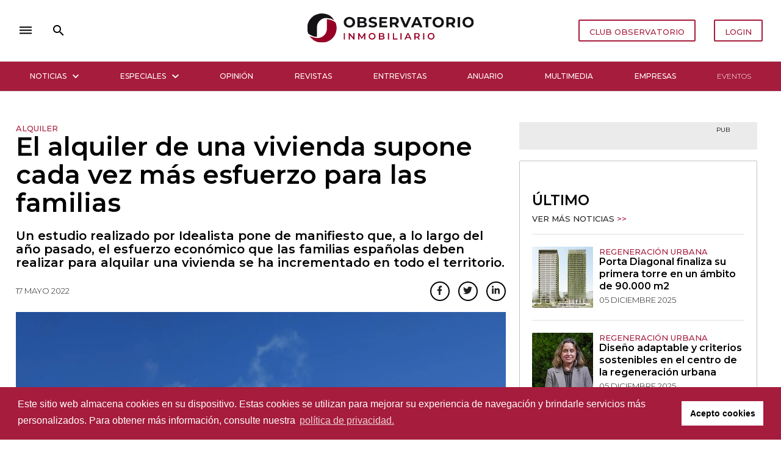

--- FILE ---
content_type: text/html; charset=utf-8
request_url: https://observatorioinmobiliario.es/noticias/coyuntura-sectorial/el-alquiler-de-una-vivienda-supone-cada-vez-mas-esfuerzo-para-las-familias/
body_size: 9395
content:

<!DOCTYPE html>
<html lang="es">
<head>
  <meta charset="utf-8">
  <meta http-equiv="x-ua-compatible" content="ie=edge">
  <title>
    
      
      
        El alquiler de una vivienda supone cada vez más esfuerzo para las familias
      
    
  </title>
  <meta name="viewport" content="width=device-width, initial-scale=1.0">
  <link rel="canonical"
        href="https://observatorioinmobiliario.es/noticias/coyuntura-sectorial/el-alquiler-de-una-vivienda-supone-cada-vez-mas-esfuerzo-para-las-familias/">

  <!-- Google Tag Manager -->
  <script>(function (w, d, s, l, i) {
      w[l] = w[l] || [];
      w[l].push({
          'gtm.start':
              new Date().getTime(), event: 'gtm.js'
      });
      var f = d.getElementsByTagName(s)[0],
          j = d.createElement(s), dl = l != 'dataLayer' ? '&l=' + l : '';
      j.async = true;
      j.src =
          'https://www.googletagmanager.com/gtm.js?id=' + i + dl;
      f.parentNode.insertBefore(j, f);
  })(window, document, 'script', 'dataLayer', 'GTM-TBPWBRS9');</script>
  <!-- End Google Tag Manager -->

  <script id="mcjs">!function (c, h, i, m, p) {
      m = c.createElement(h), p = c.getElementsByTagName(h)[0], m.async = 1, m.src = i, p.parentNode.insertBefore(m, p)
  }(document, "script", "https://chimpstatic.com/mcjs-connected/js/users/b3f376f77fee5452098ef0d03/421dff2da6027b365f4d65dd4.js");</script>

  <!-- HTML5 shim, for IE6-8 support of HTML5 elements -->
  <!--[if lt IE 9]>
  <script src="https://cdnjs.cloudflare.com/ajax/libs/html5shiv/3.7.3/html5shiv.min.js"></script>
  <![endif]-->

  <link rel="icon" href="/static/images/favicons/favicon.png">

  <link rel="stylesheet" type="text/css"
        href="//cdn.jsdelivr.net/npm/slick-carousel@1.8.1/slick/slick.css"/>

  <link rel="stylesheet"
        href="https://cdnjs.cloudflare.com/ajax/libs/materialize/1.0.0/css/materialize.min.css">
  <link href="https://fonts.googleapis.com/icon?family=Material+Icons" rel="stylesheet">
  <link rel="stylesheet"
        href="https://cdnjs.cloudflare.com/ajax/libs/font-awesome/5.14.0/css/all.min.css"
        integrity="sha512-1PKOgIY59xJ8Co8+NE6FZ+LOAZKjy+KY8iq0G4B3CyeY6wYHN3yt9PW0XpSriVlkMXe40PTKnXrLnZ9+fkDaog=="
        crossorigin="anonymous"/>

  <link rel="stylesheet"
        href="https://cdnjs.cloudflare.com/ajax/libs/normalize/6.0.0/normalize.min.css">
  <link href="https://fonts.googleapis.com/css?family=Roboto:300,400,500,700" rel="stylesheet">
  <link rel="stylesheet" type="text/css"
        href="https://cdn.jsdelivr.net/npm/cookieconsent@3/build/cookieconsent.min.css"/>

  

    <!-- Your stuff: Third-party CSS libraries go here -->

    <!-- This file stores project-specific CSS -->

    <link href="/static/css/project.min.css" rel="stylesheet">

  

  
  

  
  
    
    <meta property="og:description" content="Un estudio realizado por Idealista pone de manifiesto que, a lo largo del año pasado, el esfuerzo económico que las familias españolas deben realizar para alquilar una vivienda se ha incrementado en todo el territorio.">
    <meta property="twitter:description" content="Un estudio realizado por Idealista pone de manifiesto que, a lo largo del año pasado, el esfuerzo económico que las familias españolas deben realizar para alquilar una vivienda se ha incrementado en todo el territorio.">
    <meta name="description" content="Un estudio realizado por Idealista pone de manifiesto que, a lo largo del año pasado, el esfuerzo económico que las familias españolas deben realizar para alquilar una vivienda se ha incrementado en todo el territorio.">
  
  <meta name="twitter:card" content="summary_large_image"/>
  <meta property="og:url" content="https://observatorioinmobiliario.es/noticias/coyuntura-sectorial/el-alquiler-de-una-vivienda-supone-cada-vez-mas-esfuerzo-para-las-familias/"/>
  <meta property="twitter:url" content="https://observatorioinmobiliario.es/noticias/coyuntura-sectorial/el-alquiler-de-una-vivienda-supone-cada-vez-mas-esfuerzo-para-las-familias/"/>
  <meta property="og:title"
        content="Un estudio realizado por Idealista pone de manifiesto que, a lo largo del año pasado, el esfuerzo económico que las familias españolas deben realizar para alquilar una vivienda se ha incrementado en todo el territorio.">
  <meta property="twitter:title"
        content="Un estudio realizado por Idealista pone de manifiesto que, a lo largo del año pasado, el esfuerzo económico que las familias españolas deben realizar para alquilar una vivienda se ha incrementado en todo el territorio.">

  

  <meta property="og:image" content="/media/images/pexels-photo-258250.2e16d0ba.fill-1200x627.jpg">
  <meta property="twitter:image" content="/media/images/pexels-photo-258250.2e16d0ba.fill-1200x627.jpg">
  <meta property="og:locale" content="pt_PT"/>
  <meta property="og:type" content="article"/>

  <script type="application/ld+json">{"@context": "http://schema.org", "@id": "https://observatorioinmobiliario.es/noticias/coyuntura-sectorial/el-alquiler-de-una-vivienda-supone-cada-vez-mas-esfuerzo-para-las-familias/", "@type": "NewsArticle", "articleBody": "Los datos recabados por el estudio de Idealista, recientemente publicado, revelan una dura realidad: las familias espa\u00f1olas tienen que hacer esfuerzos cada vez mayores para poder hacer frente al pago del alquiler de su vivienda.Para elaborar este estudio, Idealista ha cruzado los datos relativos al precio del alquiler en las distintas provincias espa\u00f1olas -as\u00ed como en sus respectivas capitales- con la estimaci\u00f3n de ingresos de las familias en marzo de 2022. Con toda la informaci\u00f3n en la mano, destacan ejemplos como el de Barcelona, la capital de provincia en la que el esfuerzo necesario es mayor: hasta un 47,6% de los ingresos familiares tendr\u00edan que ser destinados a pagar el alquiler. Las tres capitales vascas y Madrid siguen de cerca a la Ciudad Condal: en Bilbao el alquiler se lleva el 38,4% de los ingresos, en San Sebasti\u00e1n el 35,5%, y en Vitoria el 34,4%, mientras que en Madrid cada familia se gasta, de media, el 37,8% de sus ingresos en pagar la renta.En todas las provincias espa\u00f1olas se ha producido un incremento en ese esfuerzo, respecto a los mismos datos del a\u00f1o pasado. Excepto en una: M\u00e1laga, donde ahora cada familia debe gastar un 0,1% menos en pagar el alquiler. Las provincias donde el esfuerzo es mayor son Barcelona (48,7%), Guip\u00fazcoa (46,8%), Vizcaya (39,8%) y Las Palmas (39,7%).", "articleSection": "Coyuntura", "dateModified": "2022-05-17T08:52:05.700513+00:00", "datePublished": "2022-05-17T10:00:00+00:00", "description": "Un estudio realizado por Idealista pone de manifiesto que, a lo largo del a\u00f1o pasado, el esfuerzo econ\u00f3mico que las familias espa\u00f1olas deben realizar para alquilar una vivienda se ha incrementado en todo el territorio.", "headline": "El alquiler de una vivienda supone cada vez m\u00e1s esfuerzo para las familias", "image": {"@context": "http://schema.org", "@id": "https://observatorioinmobiliario.es/media/original_images/pexels-photo-258250.jpeg", "@type": "ImageObject", "contentUrl": "https://observatorioinmobiliario.es/media/original_images/pexels-photo-258250.jpeg", "name": "pexels-photo-258250", "thumbnail": "https://observatorioinmobiliario.es/media/images/pexels-photo-258250.max-200x200.jpg", "url": "https://observatorioinmobiliario.es/media/original_images/pexels-photo-258250.jpeg"}, "keywords": ["Alquiler"], "mainEntityOfPage": [{"@id": "/noticias/coyuntura-sectorial/el-alquiler-de-una-vivienda-supone-cada-vez-mas-esfuerzo-para-las-familias/", "@type": "WebPage"}], "name": "El alquiler de una vivienda supone cada vez m\u00e1s esfuerzo para las familias", "publisher": {"@context": "http://schema.org", "@id": "https://observatorioinmobiliario.es", "@type": "Organization", "logo": {"@type": "ImageObject", "url": "https://observatorioinmobiliario.es/static/images/oi.cea7fa87e63e.png"}, "name": "Observatorio Inmobiliario", "sameAs": ["https://twitter.com/observatorioin", "https://www.facebook.com/ObservatorioInmobiliario/"], "url": "https://observatorioinmobiliario.es"}, "url": "/noticias/coyuntura-sectorial/el-alquiler-de-una-vivienda-supone-cada-vez-mas-esfuerzo-para-las-familias/"}</script>




</head>

<body>
<!-- Google Tag Manager (noscript) -->
<noscript>
  <iframe src="https://www.googletagmanager.com/ns.html?id=GTM-TBPWBRS9"
          height="0" width="0" style="display:none;visibility:hidden"></iframe>
</noscript>
<!-- End Google Tag Manager (noscript) -->



<ul id="slide-out" class="sidenav">
  <ul class="nav-header valign-wrapper">
    <li class="valign-wrapper"><img src="/static/images/oi.svg"
                                    alt="Logo Observatorio Inmobiliario"></li>
    <li><a class="sidenav-close" href="#"> <i class="material-icons">close</i></a></li>
  </ul>
  <div class="divider"></div>
  <li class="search">
    <form id="searchForm" method="get" action="/search">
      <div class="search-wrapper valign-wrapper">
        <button><i class="material-icons">search</i></button>
        <input type="search" required name="query" id="sideSearch" placeholder="Búsqueda...">
        <div class="search-results"></div>
      </div>
    </form>
  </li>
  <div class="divider"></div>

  

<nav>
  <ul>
    
      <li class="tab ">
        <a class="ancestor" href="/noticias/"
           target="_self">Noticias
        </a>
      </li>
    
      <li class="tab ">
        <a class="" href="/dosieres-especiales"
           target="_self">Especiales
        </a>
      </li>
    
      <li class="tab ">
        <a class="" href="/opinion/"
           target="_self">Opinión
        </a>
      </li>
    
      <li class="tab ">
        <a class="" href="/revistas/"
           target="_self">Revistas
        </a>
      </li>
    
      <li class="tab ">
        <a class="" href="/entrevistas/"
           target="_self">Entrevistas
        </a>
      </li>
    
      <li class="tab ">
        <a class="" href="/anuario/"
           target="_self">Anuario
        </a>
      </li>
    
      <li class="tab category-tab">
        <a class="" href="/multimedia/"
           target="_self">Multimedia
        </a>
      </li>
    
      <li class="tab category-tab">
        <a class="" href="/empresas/"
           target="_self">Empresas
        </a>
      </li>
    
      <li class="tab category-tab">
        <a class="" href="https://events.iberinmo.com/?suborganizer=observatorio"
           target="_blank">Eventos
        </a>
      </li>
    
  </ul>
</nav>


  <div class="divider"></div>

  <nav>
    <ul>
      <li>
        <a href="/politica-de-privacidad/">Política de privacidad</a>
      </li>
      <li>
        <a href="/terminos-y-condiciones-de-uso/">Términos y condiciones de uso</a>
      </li>
      
        <li>
          <a target="_blank" href="/documents/251/OI_2026_.pdf">Media Pack 2026</a>
        </li>
      
    </ul>
  </nav>
  <div class="divider"></div>
  <div class='onesignal-customlink-container' style="text-align: center;margin-top: 7px"></div>
</ul>




<header id="navbar">
  

<script>
  function deleteSearchText() {
    var input = document.getElementById("search");
    input.value = ''
  }

  function sideNav() {
    var elems = document.querySelectorAll('.sidenav'),
      sideNav = elems[0];

    var instance = M.Sidenav.getInstance(sideNav);
    instance.open()
  }
</script>

<div class="container">
  <nav class="nav no-shadows">
    <div class="nav-wrapper white">
      <a href="/" class="brand-logo center hover-effect" style="line-height: 120px">
        
          <img src="/static/images/oi.svg" alt="Logo Observatorio Inmobiliario">
        
      </a>

      <ul class="left valign-wrapper" style="height: 100%">
        <li><a href="javascript:void(0);" onclick="sideNav()"><i
          class="material-icons hover-effect">dehaze</i></a></li>
        <li style="height: 64px" class="search-input">
          <form id="searchForm" method="get" action="/search">
            <div class="input-field">
              <input id="search" type="search" required name="query">
              <label class="label-icon btn-hover" for="search"><i
                class="material-icons black-text hover-effect">search</i></label>
              <i class="material-icons" onclick="deleteSearchText(this)">close</i>
            </div>
          </form>
        </li>
      </ul>
      <ul class="right">
        
          <li class="mobile-hide"><a
            href="https://users.iberinmo.com/store/observatorioinmobiliario/" target="_blank"
            class="waves-effect white vi-color btn-flat vi-btn hover-effect">CLUB OBSERVATORIO</a>
          </li>
          <li class="mobile-hide"><a href="/accounts/login"
                                     class="waves-effect white vi-color btn-flat vi-btn hover-effect">LOGIN</a>
          </li>
        
        <li style="display: none" class="mobile-show">
          <a class='dropdown-trigger' href='#' data-target='dropdown1'>
            <i class="material-icons mobile-login hover-effect">person_outline</i>
          </a>
        </li>
      </ul>
    </div>
  </nav>
</div>
<div class="divider mobile-hide"></div>

<div class="container-fluid ">
  <div class="container mobile-hide">
    <div class="row" style="margin-bottom: 0">
      

<nav class="no-shadows">
  <ul id="navbar-list" class="tabs tabs-fixed-width">
    
      
        <li class="tab">
          <a class="ancestor nav-dropdown-trigger"
             href="#" role="button" aria-expanded="false"
             onclick="openDropdown('submenu-noticias')"
             aria-controls="submenu-noticias">
            Noticias<i class="fas fa-chevron-down"></i>
          </a>
        </li>
        <div id="submenu-noticias" class="submenu tabs">
          <div class="container">
            <ul>
              
                
  <li style="display: inline-block" class="tab valign-wrapper">
    <a href="/noticias/tecnolog%C3%ADa-y-arquitectura/" class="">Arquitectura</a>
  </li>

  <li style="display: inline-block" class="tab valign-wrapper">
    <a href="/noticias/tecnologia/" class="">Tecnología</a>
  </li>

  <li style="display: inline-block" class="tab valign-wrapper">
    <a href="/noticias/inversion-inmobiliaria/" class="">Inversión Inmobiliaria</a>
  </li>

  <li style="display: inline-block" class="tab valign-wrapper">
    <a href="/noticias/residencial/" class="">Residencial</a>
  </li>

  <li style="display: inline-block" class="tab valign-wrapper">
    <a href="/noticias/logistica/" class="">Logística</a>
  </li>

  <li style="display: inline-block" class="tab valign-wrapper">
    <a href="/noticias/hoteles/" class="">Hoteles</a>
  </li>

  <li style="display: inline-block" class="tab valign-wrapper">
    <a href="/noticias/retail/" class="">Retail</a>
  </li>

  <li style="display: inline-block" class="tab valign-wrapper">
    <a href="/noticias/esg/" class="">ESG</a>
  </li>

  <li style="display: inline-block" class="tab valign-wrapper">
    <a href="/noticias/nombramientos/" class="">Nombramientos</a>
  </li>

  <li style="display: inline-block" class="tab valign-wrapper">
    <a href="/noticias/oficinas/" class="">Oficinas</a>
  </li>


              
            </ul>
          </div>
          <div class="divider"></div>
        </div>
      
    
      
        <li class="tab">
          <a class=" nav-dropdown-trigger"
             href="#" role="button" aria-expanded="false"
             onclick="openDropdown('submenu-especiales')"
             aria-controls="submenu-especiales">
            Especiales<i class="fas fa-chevron-down"></i>
          </a>
        </li>
        <div id="submenu-especiales" class="submenu tabs">
          <div class="container">
            <ul>
              
                
  <li style="display: inline-block" class="tab valign-wrapper">
    <a href="https://observatorioinmobiliario.es/dosieres-especiales/?desayuno=true" class="">Desayunos Inmobiliarios</a>
  </li>

  <li style="display: inline-block" class="tab valign-wrapper">
    <a href="https://observatorioinmobiliario.es/dosieres-especiales/?desayuno=false" class="">Dosieres Especiales</a>
  </li>


              
            </ul>
          </div>
          <div class="divider"></div>
        </div>
      
    
      
        <li class="tab ">
          <a class="" href="/opinion/"
             target="_self">Opinión
          </a>
        </li>
      
    
      
        <li class="tab ">
          <a class="" href="/revistas/"
             target="_self">Revistas
          </a>
        </li>
      
    
      
        <li class="tab ">
          <a class="" href="/entrevistas/"
             target="_self">Entrevistas
          </a>
        </li>
      
    
      
        <li class="tab ">
          <a class="" href="/anuario/"
             target="_self">Anuario
          </a>
        </li>
      
    
      
        <li class="tab ">
          <a class="" href="/multimedia/"
             target="_self">Multimedia
          </a>
        </li>
      
    
      
        <li class="tab ">
          <a class="" href="/empresas/"
             target="_self">Empresas
          </a>
        </li>
      
    
      
        <li class="tab category-tab">
          <a class="" href="https://events.iberinmo.com/?suborganizer=observatorio"
             target="_blank">Eventos
          </a>
        </li>
      
    
  </ul>
</nav>

<script>

</script>

    </div>
  </div>
</div>

<div class="divider"></div>
<div id="submenu-container"></div>
<ul id='dropdown1' class='dropdown-content'>
  
    <li><a href="https://users.iberinmo.com/store/observatorioinmobiliario/" target="_blank">CLUB
      OBSERVATORIO</a></li>
    <li><a href="/accounts/login">LOGIN</a></li>
  
</ul>


</header>




  <div class="container post-detail">
    <div class="row">
      <main>
        <article class="col m12 l8">
          <header>
            
  <a href="/tags/alquiler_1/" target="_blank">
    <h6 class="card-subtitle tag-title underline">Alquiler</h6>
  </a>



            <h1 class="post-title">El alquiler de una vivienda supone cada vez más esfuerzo para las familias
              
            </h1>
            <h2 class="post-teaser">Un estudio realizado por Idealista pone de manifiesto que, a lo largo del año pasado, el esfuerzo económico que las familias españolas deben realizar para alquilar una vivienda se ha incrementado en todo el territorio.</h2>

            <div class="post-details-wrapper">
              <span class="post-details">
                <time class="light"> 
                  17 mayo 2022</time></span>
              <div class="share-btn-wrapper right">
                <a href="//www.facebook.com/sharer/sharer.php?u=https://observatorioinmobiliario.es/noticias/coyuntura-sectorial/el-alquiler-de-una-vivienda-supone-cada-vez-mas-esfuerzo-para-las-familias/" target="_blank"
   class="social-btn"><i class="fab fa-facebook-f"></i></a>
<a href="//twitter.com/intent/tweet?text=https://observatorioinmobiliario.es/noticias/coyuntura-sectorial/el-alquiler-de-una-vivienda-supone-cada-vez-mas-esfuerzo-para-las-familias/" target="_blank"
   class="social-btn"><i class="fab fa-twitter"></i></a>
<a href="https://www.linkedin.com/sharing/share-offsite/?url=https://observatorioinmobiliario.es/noticias/coyuntura-sectorial/el-alquiler-de-una-vivienda-supone-cada-vez-mas-esfuerzo-para-las-familias/" target="_blank" class="social-btn"><i class="fab fa-linkedin-in"></i></a>



              </div>
            </div>
          </header>
          <figure class="post-image">
            <picture>
              
              
              
              

              <source srcset="/media/images/pexels-photo-258250.height-800.format-webp.webp 1x"
                      media="(min-width: 500px)"
                      type="image/webp">
              <source srcset="/media/images/pexels-photo-2582.2e16d0ba.fill-306x204-c50.format-webp.webp" type="image/webp">
              <source srcset="/media/images/pexels-photo-25825.2e16d0ba.fill-306x204-c50.format-jpeg.jpg" media="(max-width: 500px)" type="image/jpeg">
              <img src="/media/images/pexels-photo-258250.height-800.format-jpeg.jpg"alt="El alquiler de una vivienda supone cada vez más esfuerzo para las familias">
            </picture>
            
              <figcaption class="image-credits">Barcelona es la capital de provincia donde más gastan las familias en el pago del alquiler</figcaption>
            
          </figure>
          
            <div class="post-text"><p data-block-key="pr5mb">Los datos recabados por el estudio de Idealista, recientemente publicado, revelan una dura realidad: las familias españolas tienen que hacer esfuerzos cada vez mayores para poder hacer frente al pago del alquiler de su vivienda.</p><p data-block-key="8vo2t">Para elaborar este estudio, Idealista ha cruzado los datos relativos al precio del alquiler en las distintas provincias españolas -así como en sus respectivas capitales- con la estimación de ingresos de las familias en marzo de 2022. Con toda la información en la mano, destacan ejemplos como el de Barcelona, la capital de provincia en la que el esfuerzo necesario es mayor: hasta un 47,6% de los ingresos familiares tendrían que ser destinados a pagar el alquiler. Las tres capitales vascas y Madrid siguen de cerca a la Ciudad Condal: en Bilbao el alquiler se lleva el 38,4% de los ingresos, en San Sebastián el 35,5%, y en Vitoria el 34,4%, mientras que en Madrid cada familia se gasta, de media, el 37,8% de sus ingresos en pagar la renta.</p><p data-block-key="ea8s2">En todas las provincias españolas se ha producido un incremento en ese esfuerzo, respecto a los mismos datos del año pasado. Excepto en una: Málaga, donde ahora cada familia debe gastar un 0,1% menos en pagar el alquiler. Las provincias donde el esfuerzo es mayor son Barcelona (48,7%), Guipúzcoa (46,8%), Vizcaya (39,8%) y Las Palmas (39,7%).</p><p data-block-key="3lvmr"></p></div>
          
          


        
        </article>
      </main>
      <div class="col m12 l4">
        

<div class="home-square-banner home-responsive-banner">
  <div class="outer-wrapper detail-banner">
    <div class="banner-wrapper">
      <p class="pub right-align mt-0">PUB</p>
      <!-- Aqua Ad Server Console Asynchronous JS Tag - Generated with Revive Adserver v5.0.5 -->
      <ins data-revive-zoneid="5136" data-revive-id="fa8c6c9da7f33852f7097c4a94da1070"></ins>
      <script async src="//servedby.aqua-adserver.com/asyncjs.php"></script>
    </div>
    <div class="banner-wrapper" style="margin-top: 20px">
      <!-- Aqua Ad Server Console Asynchronous JS Tag - Generated with Revive Adserver v5.0.5 -->
      <ins data-revive-zoneid="5133" data-revive-id="fa8c6c9da7f33852f7097c4a94da1070"></ins>
      <script async src="//servedby.aqua-adserver.com/asyncjs.php"></script>
    </div>
  </div>
</div>

        
        
<aside class="card card-big">
  <div class="card-content">
    <h2 class="custom-card-title">Último</h2>
    <a href="/noticias/"><p class="card-subtitle underline" style="line-height: 30px">Ver más noticias
      <span class="vi-color">>></span></p>
    </a>
    <div class="divider margin-divider"></div>
    
      <article class="card horizontal home-horizontal-card">
        <figure class="card-image">
          
          <a href="/noticias/inversion-inmobiliaria/porta-diagonal-finaliza-su-primera-torre-en-un-ambito-de-90-000-m2/" target="_blank">
            <img src="/media/images/Captura_de_pantalla_2025-12-05_160.2e16d0ba.fill-100x100.jpg" alt="Porta Diagonal finaliza su primera torre en un ámbito de 90.000 m2">
          </a>
        </figure>
        <div class="card-stacked">
          
  <a href="/tags/regeneracion-urbana_1/" target="_blank">
    <h6 class="card-subtitle tag-title underline">REGENERACIÓN URBANA</h6>
  </a>



          <a href="/noticias/inversion-inmobiliaria/porta-diagonal-finaliza-su-primera-torre-en-un-ambito-de-90-000-m2/" target="_blank">
            <h3 class="card-body-title">
Porta Diagonal finaliza su primera torre en un ámbito de 90.000 m2</h3>
          </a>
          <time class="card-body-date">
            
              05 diciembre 2025
          </time>
        </div>
      </article>
      
        <div class="divider margin-divider"></div>
      
    
      <article class="card horizontal home-horizontal-card">
        <figure class="card-image">
          
          <a href="/noticias/esg/diseno-adaptable-y-criterios-sostenibles-en-el-centro-de-la-regeneracion-urbana-2/" target="_blank">
            <img src="/media/images/54875011758_6d7abc18c5_h.2e16d0ba.fill-100x100.jpg" alt="Diseño adaptable y criterios sostenibles en el centro de la regeneración urbana">
          </a>
        </figure>
        <div class="card-stacked">
          
  <a href="/tags/regeneracion-urbana_1/" target="_blank">
    <h6 class="card-subtitle tag-title underline">REGENERACIÓN URBANA</h6>
  </a>



          <a href="/noticias/esg/diseno-adaptable-y-criterios-sostenibles-en-el-centro-de-la-regeneracion-urbana-2/" target="_blank">
            <h3 class="card-body-title">
Diseño adaptable y criterios sostenibles en el centro de la regeneración urbana</h3>
          </a>
          <time class="card-body-date">
            
              05 diciembre 2025
          </time>
        </div>
      </article>
      
        <div class="divider margin-divider"></div>
      
    
      <article class="card horizontal home-horizontal-card">
        <figure class="card-image">
          
          <a href="/noticias/retail/la-afluencia-a-los-centros-comerciales-crece-un-36-en-noviembre/" target="_blank">
            <img src="/media/images/Captura_de_pantalla_2025-12-05_144.2e16d0ba.fill-100x100.jpg" alt="La afluencia a los centros comerciales crece un 3,6% en noviembre">
          </a>
        </figure>
        <div class="card-stacked">
          
  <a href="/tags/retail/" target="_blank">
    <h6 class="card-subtitle tag-title underline">retail</h6>
  </a>



          <a href="/noticias/retail/la-afluencia-a-los-centros-comerciales-crece-un-36-en-noviembre/" target="_blank">
            <h3 class="card-body-title">
La afluencia a los centros comerciales crece un 3,6% en noviembre</h3>
          </a>
          <time class="card-body-date">
            
              05 diciembre 2025
          </time>
        </div>
      </article>
      
        <div class="divider margin-divider"></div>
      
    
      <article class="card horizontal home-horizontal-card">
        <figure class="card-image">
          
          <a href="/noticias/logistica/hyrox-elige-a-xpo-logistics-para-la-log%C3%ADstica-de-sus-competiciones-en-espa%C3%B1a-e-italia/" target="_blank">
            <img src="/media/images/Captura_de_pantalla_2025-12-05_141.2e16d0ba.fill-100x100.jpg" alt="Hyrox elige a XPO Logistics para la logística de sus competiciones en España e Italia">
          </a>
        </figure>
        <div class="card-stacked">
          
  <a href="/tags/logistica/" target="_blank">
    <h6 class="card-subtitle tag-title underline">logística</h6>
  </a>



          <a href="/noticias/logistica/hyrox-elige-a-xpo-logistics-para-la-log%C3%ADstica-de-sus-competiciones-en-espa%C3%B1a-e-italia/" target="_blank">
            <h3 class="card-body-title">
Hyrox elige a XPO Logistics para la logística de sus competiciones en España e Italia</h3>
          </a>
          <time class="card-body-date">
            
              05 diciembre 2025
          </time>
        </div>
      </article>
      
    
  </div>
</aside>

        

<div class="home-square-banner home-responsive-banner">
  <div class="outer-wrapper detail-banner">
    <div class="banner-wrapper">
      <p class="pub right-align mt-0">PUB</p>
      <!-- Aqua Ad Server Console Asynchronous JS Tag - Generated with Revive Adserver v5.0.5 -->
      <ins data-revive-zoneid="5137" data-revive-id="fa8c6c9da7f33852f7097c4a94da1070"></ins>
      <script async src="//servedby.aqua-adserver.com/asyncjs.php"></script>
    </div>
    <div class="banner-wrapper" style="margin-top: 20px">
      <!-- Aqua Ad Server Console Asynchronous JS Tag - Generated with Revive Adserver v5.0.5 -->
      <ins data-revive-zoneid="5134" data-revive-id="fa8c6c9da7f33852f7097c4a94da1070"></ins>
      <script async src="//servedby.aqua-adserver.com/asyncjs.php"></script>
    </div>
  </div>
</div>

        
<aside class="card card-big">
  <div class="card-content">
    <h2 class="custom-card-title">Mas leido</h2>
    <a href="/noticias/"><p class="card-subtitle underline" style="line-height: 30px">Ver más noticias
      <span class="vi-color">>></span></p>
    </a>
    <div class="divider margin-divider"></div>
    
      <article class="card horizontal home-horizontal-card">
        <figure class="card-image">
          
          <a href="/noticias/residencial/casa-47-la-nueva-entidad-estatal-de-vivienda-y-suelo-2/" target="_blank">
            <img src="/media/images/Imagen-descarga.2e16d0ba.fill-100x100.jpg" alt="SEPES se transforma en Casa 47, la nueva Entidad Estatal de Vivienda y Suelo">
          </a>
        </figure>
        <div class="card-stacked">
          
  <a href="/tags/vivienda_2/" target="_blank">
    <h6 class="card-subtitle tag-title underline">VIVIENDA</h6>
  </a>



          <a href="/noticias/residencial/casa-47-la-nueva-entidad-estatal-de-vivienda-y-suelo-2/" target="_blank">
            <h3 class="card-body-title">
SEPES se transforma en Casa 47, la nueva Entidad Estatal de Vivienda y Suelo</h3>
          </a>
          <time class="card-body-date">
            
              04 diciembre 2025
          </time>
        </div>
      </article>
      
        <div class="divider margin-divider"></div>
      
    
      <article class="card horizontal home-horizontal-card">
        <figure class="card-image">
          
          <a href="/noticias/residencial/los-precios-de-la-vivienda-suben-un-19-en-madrid-y-un-152-en-barcelona/" target="_blank">
            <img src="/media/images/Captura_de_pantalla_2025-12-01_105.2e16d0ba.fill-100x100.jpg" alt="Los precios de la vivienda suben un 19% en Madrid y un 15,2% en Barcelona">
          </a>
        </figure>
        <div class="card-stacked">
          
  <a href="/tags/residencial/" target="_blank">
    <h6 class="card-subtitle tag-title underline">residencial</h6>
  </a>



          <a href="/noticias/residencial/los-precios-de-la-vivienda-suben-un-19-en-madrid-y-un-152-en-barcelona/" target="_blank">
            <h3 class="card-body-title">
Los precios de la vivienda suben un 19% en Madrid y un 15,2% en Barcelona</h3>
          </a>
          <time class="card-body-date">
            
              01 diciembre 2025
          </time>
        </div>
      </article>
      
        <div class="divider margin-divider"></div>
      
    
      <article class="card horizontal home-horizontal-card">
        <figure class="card-image">
          
          <a href="/noticias/residencial/s%C3%A1nchez-plantea-un-real-decreto-ley-que-permitir%C3%ADa-a-los-ayuntamientos-impulsar-proyectos-de-vivienda/" target="_blank">
            <img src="/media/images/Captura_de_pantalla_2025-12-02_152.2e16d0ba.fill-100x100.jpg" alt="Sánchez plantea un real decreto-ley que permitiría a los ayuntamientos impulsar proyectos de vivienda">
          </a>
        </figure>
        <div class="card-stacked">
          
  <a href="/tags/residencial_1/" target="_blank">
    <h6 class="card-subtitle tag-title underline">RESIDENCIAL</h6>
  </a>



          <a href="/noticias/residencial/s%C3%A1nchez-plantea-un-real-decreto-ley-que-permitir%C3%ADa-a-los-ayuntamientos-impulsar-proyectos-de-vivienda/" target="_blank">
            <h3 class="card-body-title">
Sánchez plantea un real decreto-ley que permitiría a los ayuntamientos impulsar proyectos de vivienda</h3>
          </a>
          <time class="card-body-date">
            
              02 diciembre 2025
          </time>
        </div>
      </article>
      
        <div class="divider margin-divider"></div>
      
    
      <article class="card horizontal home-horizontal-card">
        <figure class="card-image">
          
          <a href="/noticias/inversion-inmobiliaria/el-consejo-de-aedas-homes-descarta-la-opa-de-neinor-al-considerar-insuficiente-el-precio-ofrecido/" target="_blank">
            <img src="/media/images/Captura_de_pantalla_2025-12-04_182.2e16d0ba.fill-100x100.jpg" alt="El consejo de Aedas Homes descarta la opa de Neinor al considerar insuficiente el precio ofrecido">
          </a>
        </figure>
        <div class="card-stacked">
          
  <a href="/tags/empresas/" target="_blank">
    <h6 class="card-subtitle tag-title underline">empresas</h6>
  </a>



          <a href="/noticias/inversion-inmobiliaria/el-consejo-de-aedas-homes-descarta-la-opa-de-neinor-al-considerar-insuficiente-el-precio-ofrecido/" target="_blank">
            <h3 class="card-body-title">
El consejo de Aedas Homes descarta la opa de Neinor al considerar insuficiente el precio ofrecido</h3>
          </a>
          <time class="card-body-date">
            
              04 diciembre 2025
          </time>
        </div>
      </article>
      
    
  </div>
</aside>

      </div>
    </div>
  </div>




<footer class="page-footer">
  <div class="container footer-vi">
    <div class="row">
      <div class="col s12 l6">
        <div class="row">
          <div class="col s12 m6 vi-logo">
            <img src="/static/images/oi-footer.svg" alt="Logo Observatorio Inmobiliario">
          </div>
          <div class="col s12 m6">
            <a href="//iberinmo.com" target="_blank"><img
              src="/static/images/iberinmo-footer.svg"
              alt="Logo Iberinmo"></a>
          </div>
          <div class="col s12"></div>
        </div>
        <p class="footer-text">
          Observatorio Inmobiliario, publicación del Grupo Iberinmo, es hoy uno de los medios de
          comunicación con mayor prestigio entre los profesionales del sector en España. Una
          plataforma de información 360º, con contenido digital, organización de eventos y revista
          impresa, que acompaña la actualidad de la industria inmobiliaria española.
        </p>
        <div class="share-btn-wrapper">
          <a target="_blank" href="https://www.facebook.com/ObservatorioInmobiliario/"
             class="social-btn"><i
            class="fab fa-facebook-f"></i></a>
          <a target="_blank" href="https://www.youtube.com/channel/UCXXcbDt9TH11g8uCT-motag"
             class="social-btn"><i
            class="fab fa-youtube"></i></a>
          <a target="_blank"
             href="https://www.linkedin.com/company/observatorio-inmobiliario-y-de-la-construcci-n/?originalSubdomain=es"
             class="social-btn"><i
            class="fab fa-linkedin-in"></i></a>
          <a target="_blank" href="https://twitter.com/observatorioin" class="social-btn"><i
            class="fab fa-twitter"></i></a>
        </div>
      </div>
      <nav class="col s12 m6 l3">
        <span class="footer-title">Observatorio Inmobiliario</span>
        <ul class="footer-text">
          <li><a href="/politica-de-privacidad/">Política de privacidad</a></li>
          <li><a href="/terminos-y-condiciones-de-uso/">Términos y condiciones de uso</a></li>
          
            <li><a target="_blank" href="/documents/251/OI_2026_.pdf">Media Pack 2026</a></li>
          
        </ul>
      </nav>
      <address class="col s12 m6 l3">
        <span class="footer-title">Contactos</span>
        <ul class="footer-text">
          <li>C/ Cronos 24‑26, Portal 1</li>
          <li>1º oficina C‑1</li>
          <li>28037 Madrid</li>
          <li>Email: <a href="mailto:info@iberinmo.com">info@iberinmo.com</a></li>
          <li>Tel: <a href="tel:+34912358159">91 235 81 59</a></li>
        </ul>
      </address>
    </div>
    <p class="footer-text credits">© 2025 <a href="//iberinmo.com/" target="_blank"><u>Grupo
      Iberinmo</u></a> All
      rights reserved. |
      Powered
      by <a href="https://evolutio.pt" target="_blank">Evolutio</a></p>
  </div>
</footer>




<!-- Le javascript
================================================== -->
<!-- Placed at the end of the document so the pages load faster -->


  <script src="//code.jquery.com/jquery-3.5.1.min.js"
          integrity="sha256-9/aliU8dGd2tb6OSsuzixeV4y/faTqgFtohetphbbj0="
          crossorigin="anonymous"></script>
  <script src="/static/js/materialize.js"></script>

  <script src="//unpkg.com/masonry-layout@4/dist/masonry.pkgd.min.js"></script>

  <script src="//unpkg.com/packery@2/dist/packery.pkgd.min.js"></script>
  <script src="//unpkg.com/draggabilly@2/dist/draggabilly.pkgd.min.js"></script>

  <script src="//cdn.jsdelivr.net/npm/slick-carousel@1.8.1/slick/slick.min.js"></script>
  <script src="//cdnjs.cloudflare.com/ajax/libs/font-awesome/5.14.0/js/all.min.js"
          integrity="sha512-YSdqvJoZr83hj76AIVdOcvLWYMWzy6sJyIMic2aQz5kh2bPTd9dzY3NtdeEAzPp/PhgZqr4aJObB3ym/vsItMg=="
          crossorigin="anonymous"></script>
  <script src="https://cdn.jsdelivr.net/npm/cookieconsent@3/build/cookieconsent.min.js"
          data-cfasync="false"></script>
  
  
  <!-- place project specific Javascript in this file -->

  <script async type="text/javascript"
          src="/static/js/ipd-deals-filter.js"></script>

  <script src="/static/js/project.min.js"></script>





</body>
</html>



--- FILE ---
content_type: text/css
request_url: https://observatorioinmobiliario.es/static/css/project.min.css
body_size: 35787
content:
@import url("https://fonts.googleapis.com/css2?family=Montserrat:wght@100;200;300;400;500;600;700;800&display=swap");.sidenav .search-wrapper #sideSearch::-webkit-input-placeholder{font-family:Montserrat,sans-serif;font-size:13px;font-weight:500;text-transform:uppercase}.sidenav .search-wrapper #sideSearch::-moz-placeholder{font-family:Montserrat,sans-serif;font-size:13px;font-weight:500;text-transform:uppercase}.sidenav .search-wrapper #sideSearch:-ms-input-placeholder{font-family:Montserrat,sans-serif;font-size:13px;font-weight:500;text-transform:uppercase}.sidenav .search-wrapper #sideSearch::-ms-input-placeholder{font-family:Montserrat,sans-serif;font-size:13px;font-weight:500;text-transform:uppercase}.card-body-date,.card-subtitle,.editorial-header .headings .editorial-details,.error-page h1,.error-page span,.home-block-footer .home-source-link,.magazine-card .magazine-edition,.newsletter-card .input-field label,.newsletter-card h2,.opinion-container .card .card-content .opinion-author,.pagination .pagination-btn,.post-detail .image-credits,.post-detail .post-details,.sidenav .search-wrapper #sideSearch,.sidenav .search-wrapper #sideSearch::placeholder,.special-story-hp-card .first-news-date,.vi-btn{font-family:Montserrat,sans-serif;font-size:13px;font-weight:500;text-transform:uppercase}body{display:-webkit-box;display:-ms-flexbox;display:flex;min-height:100vh;-webkit-box-orient:vertical;-webkit-box-direction:normal;-ms-flex-direction:column;flex-direction:column}main{-webkit-box-flex:1;-ms-flex:1 0 auto;flex:1 0 auto}a{color:unset}nav{height:unset}figure{margin:0}.underline:hover{cursor:pointer;text-decoration:underline}.hover-effect:hover{opacity:.75!important}.padding-fix{padding:0 1.75rem!important}.vi-color{color:#a61c3c!important}.no-shadows{-webkit-box-shadow:none!important;box-shadow:none!important}.btn-hover{left:0!important;text-align:center!important;width:54px}.btn-hover:hover{background-color:rgba(0,0,0,.1);cursor:pointer}.vi-btn{border:2px solid #a61c3c;text-align:center}.margin-divider{margin-top:10px}.home-horizontal-card{height:100px!important;margin:20px 0!important;padding:0!important}.home-horizontal-card .card-stacked{overflow:hidden;text-overflow:ellipsis}.home-horizontal-card .card-stacked .no-tag-margin{margin-top:0!important}.home-horizontal-card .card-stacked .card-body-title{display:-webkit-box;font-size:16px!important;line-height:20px!important;overflow:hidden;-webkit-line-clamp:3;-webkit-box-orient:vertical;margin:0 0 -7px}.home-horizontal-card .card-stacked .card-body-title svg{height:14px!important}.home-horizontal-card img{height:100px;-o-object-fit:cover;object-fit:cover;width:100px!important}.card-vertical{border:unset!important;display:-webkit-box;display:-ms-flexbox;display:flex;height:100px!important;padding:0!important}.card-vertical .card-image{height:100px;max-width:100px;overflow:hidden;position:relative}.card-vertical .related-card-title{font-size:16px!important;line-height:20px!important;overflow:hidden}.card-vertical .card-body-date{margin-top:0!important}.card-vertical .card-stacked{display:-webkit-box;display:-ms-flexbox;display:flex;-webkit-box-orient:vertical;-webkit-box-direction:normal;-ms-flex-direction:column;flex-direction:column;-webkit-box-flex:1;-ms-flex:1;flex:1}.card-vertical a{max-height:80%}.card-vertical h3{line-height:20px!important;max-height:100%}.related-card-container{margin-top:10px;padding:0!important}.related-card{margin-top:15px}.pub{color:#000;font-family:Montserrat,sans-serif;font-size:10px;font-weight:400}@media (min-width:768px){.container{width:750px}}@media (min-width:992px){.container{width:970px}}@media (min-width:1200px){.container{width:1170px}}.packery-drop-placeholder{outline:3px dashed #444;outline-offset:-6px;-webkit-transition:-webkit-transform .2s;transition:-webkit-transform .2s;transition:transform .2s;transition:transform .2s,-webkit-transform .2s}.social-btn{border-radius:50%;display:inline-block;height:32px;line-height:normal!important;padding:.3em;text-align:center;width:32px}.card-body-date{font-weight:300;line-height:25px;margin-top:7px}.flat-page{font-size:18px;font-weight:300!important;line-height:28px}.flat-page .container{margin-bottom:40px;margin-top:40px}.flat-page h1{font-size:42px}@media (min-width:1200px){.flat-page .container{width:970px!important}}.flat-page img{max-width:100%}.flat-page iframe{height:315px;margin-top:20px}@media only screen and (max-width:660px){.row .col.s12{left:auto;margin-left:auto;right:auto;width:100%}}@media (max-width:500px){.post-title{font-size:30px!important}.share-btn-wrapper{float:left!important}.share-btn-wrapper .social-btn{margin-left:0!important;margin-right:10px!important}.opinion-container .card .card-content{height:154px!important}.opinion-row .card-stacked{height:100%!important}.multimedia-detail .video-container{height:unset!important;width:100%!important}}.endless_container{display:none}.text-center{text-align:center!important}.text-left{text-align:left!important}.text-right{text-align:right!important}.w-100{width:100%!important}#navbar{background-color:#fff;position:sticky;top:0;z-index:1020}#navbar .container-fluid{background-color:#a61c3c}#navbar .small-nav{height:70px!important;line-height:70px!important}#navbar .nav{height:100px;line-height:100px;-webkit-transition:.2s;transition:.2s}#navbar .nav .brand-logo img{-webkit-transition:.25s;transition:.25s;width:273px}#navbar .nav .small-brand{line-height:80px!important}#navbar .nav .small-brand img{width:200px!important}#navbar .nav ul label:hover{background-color:unset}#navbar .nav ul a{color:#000}#navbar .nav ul a:hover{background-color:unset}#navbar .nav .input-field input{font-family:Montserrat,sans-serif;font-size:15px;font-weight:500;height:64px!important;width:calc(100% - 7rem)!important}#navbar .tabs .tab a{background-color:#a61c3c;color:#fff;font-family:Montserrat,sans-serif;font-size:12px;font-weight:500;padding:0 5px}#navbar .category-tab a{font-weight:300!important}#navbar .tabs .tab a.active,#navbar .tabs .tab a:hover{border-bottom:4px solid #fff;color:#fff}#navbar .tabs .tab a.active{background-color:#a61c3c}#navbar #navbar .tabs .tab a:focus{background-color:#a61c3c!important;border-bottom:4px solid #fff!important}#navbar .tabs .indicator{background-color:#fff;height:4px}#navbar .tabs{background-color:#a61c3c}.sidenav{z-index:9999}.sidenav .search-wrapper{margin:10px 0;padding-left:24px}.sidenav .search-wrapper button{background:unset;border:unset}.sidenav .search-wrapper #sideSearch{border-bottom:unset;height:unset;margin:unset;text-transform:unset;width:unset}.sidenav .search-wrapper #sideSearch:focus{border-bottom:unset!important;-webkit-box-shadow:unset!important;box-shadow:unset!important}.sidenav li>a:hover{background-color:unset}.sidenav i{color:#000!important}.sidenav .nav-header{background-color:#fff;height:100px;padding-left:32px;position:sticky;top:0}.sidenav .nav-header img{max-width:200px}.sidenav .nav-header .sidenav-close{padding:unset;padding-left:23px}.sidenav .nav-header .sidenav-close i{margin:0!important}.sidenav nav{background-color:unset!important;-webkit-box-shadow:unset!important;box-shadow:unset!important}.sidenav nav .category-tab a{font-weight:300!important}.sidenav nav a{color:#000;font-family:Montserrat,sans-serif;font-size:12px;font-weight:500;padding-left:32px}.sidenav-overlay{display:none!important}.onesignal-customlink-container{margin:10px 0}@media (max-width:991px){.nav .vi-btn{padding:0!important;width:70px!important}.search-input{display:none!important}}@media (max-width:767px){.brand-logo{line-height:113px!important}.brand-logo img{width:200px!important}.mobile-hide{display:none!important}.mobile-show{display:list-item!important}.mobile-login{color:#000!important;font-size:30px!important;line-height:100px!important}}.nav-dropdown-trigger i,.nav-dropdown-trigger svg{margin-left:.675rem}.submenu{max-height:0;-webkit-transition:max-height .5s;transition:max-height .5s}#submenu-container{position:relative}#submenu-container .submenu-expanded{max-height:5em;-webkit-transition:max-height .5s;transition:max-height .5s}#submenu-container ul{background-color:#fff;-webkit-box-shadow:none;box-shadow:none;display:-webkit-box!important;display:-ms-flexbox!important;display:flex!important;list-style-type:none;margin:0;overflow:hidden;width:100%!important}#submenu-container ul li{float:left;-webkit-box-flex:1;-ms-flex:auto;flex:auto}#submenu-container ul li a{display:-webkit-box;display:-ms-flexbox;display:flex;-webkit-box-align:center;-ms-flex-align:center;align-items:center;-webkit-box-pack:center;-ms-flex-pack:center;justify-content:center}#submenu-container .active,#submenu-container .ancestor{background-color:#fff;border-bottom:4px solid #000;color:#000}.adaptar{text-align:center}.adaptar img{margin-bottom:30px;margin-top:30px;max-width:100%}@media (min-width:800px) and (max-width:1200px){.adaptar img{display:none}}.tag-title{color:#a61c3c;line-height:16px;margin-bottom:0;max-height:15px;overflow:hidden}#dropdown1{top:80px!important}.mega-banner{background-color:#efefef;padding-bottom:20px;text-align:center;width:100%}.mega-banner .pub-wrapper{width:100%}.mega-banner .pub-wrapper p{line-height:2px;margin-right:10px}@media (max-width:1200px){.mega-banner img{height:100%;width:90%}}.mega-banner-2{margin-bottom:15px;margin-top:15px;padding-left:.75rem;padding-right:.75rem}.mega-banner-2 .mega-banner{padding-bottom:20px;padding-top:7px}.mega-banner-2 .mega-banner .pub-wrapper{margin-left:auto;margin-right:auto;max-width:1200px}.mega-banner-2 .mega-banner .pub-wrapper p{line-height:2px;margin-right:0}@media (max-width:1200px){.mega-banner-2 .mega-banner .pub-wrapper{height:100%;width:90%}}.custom-card-title{color:#000;font-family:Montserrat,sans-serif;font-size:23px;font-weight:600;line-height:29px;text-transform:uppercase}.custom-card-title .card-subtitle{margin-left:10px}.card-body-title{color:#000;font-family:Montserrat,sans-serif;font-size:24px;font-weight:600;line-height:30px}.card-body-title svg{border:2px solid #a61c3c;color:#a61c3c!important;height:20px;margin-bottom:2px;padding:1px;width:20px}.card-body-title:hover{opacity:.75}.card{border:1px solid #c3c3c3;-webkit-box-shadow:unset;box-shadow:unset;padding:20px}.card .card-content{overflow:hidden;padding:10px 0;text-overflow:ellipsis}.latest-square-card .card-body-title{max-height:90px;overflow:hidden;text-overflow:ellipsis}.latest-square-card .tag-premium-line{margin-bottom:5px;max-height:35px}.latest-square-card .tag-premium-line .tag-title{margin-top:11px}.container{margin-left:auto;margin-right:auto;padding-left:15px;padding-right:15px;width:100%}#layout_1{background-size:cover;display:-webkit-box;display:-ms-flexbox;display:flex;height:400px;margin-bottom:40px;-webkit-box-align:end;-ms-flex-align:end;align-items:flex-end}#layout_1 .home-square-banner .outer-wrapper{padding:7px 13px!important}@media (max-width:1200px){#layout_1 .s4{display:none!important}}#layout_1 .featured-post{color:#fff;font-family:Montserrat,sans-serif;font-size:42px;font-weight:500;margin-bottom:20px}#layout_1 .featured-post svg{border:2px solid #fff;color:#fff!important;height:28px;margin-bottom:4px;padding:2px;width:28px}#layout_1 .row{display:-webkit-box;display:-ms-flexbox;display:flex;-webkit-box-align:end;-ms-flex-align:end;align-items:flex-end}#layout_0{margin-top:30px}@media (min-width:800px) and (max-width:1200px){#layout_0 .home-square-banner{display:none}#layout_0 .featured-col{left:auto;margin-left:auto;right:auto;width:100%}}.card-big{padding:40px 20px 20px}.card-big .card-body-title{font-size:16px!important;line-height:25px!important}.home-magazine-card{border:5px solid #000;height:570px;padding:40px 20px 20px}.home-magazine-card img{border:1px solid #c3c3c3;margin-bottom:15px;margin-top:5px;max-height:300px;max-width:100%}.home-magazine-card ul{margin-top:0}.home-magazine-card .vi-btn{text-align:left;width:180px}.newsletter-card{border:5px solid #a61c3c;height:140px!important;padding:30px 25px 25px}.newsletter-card h2{margin-bottom:5px}.newsletter-card .input-field{padding-left:0;padding-right:0}.newsletter-card .input-field input{border:2px solid #000;height:36px}.newsletter-card .input-field input,.newsletter-card .input-field input:focus{border-bottom:2px solid #000!important;-webkit-box-shadow:unset!important;box-shadow:unset!important}.newsletter-card .input-field label{color:#000;height:0;text-transform:unset}.newsletter-card .input-field .active{color:#a61c3c!important}.newsletter-card .input-field button{height:40px;padding:unset;right:-3px;width:100%}@media (min-width:992px) and (max-width:1199px){.newsletter-card{padding:15px 10px!important}}@media (min-width:661px) and (max-width:768px){.newsletter-card{padding:15px 10px!important}}.divider-margin{margin:15px 0}.podcast-divider{color:#c3c3c3!important;margin-bottom:22px!important}.black-border{border:2px solid #000}.card-stacked{padding:0 0 0 10px}.card-stacked h6{margin-top:0}.card.horizontal .card-image{max-width:40%}.card.horizontal{border:unset}.opinion-container{background-color:rgba(231,78,0,.102)}.opinion-container .col:focus,.opinion-container .horizontal:focus,.opinion-container .row:focus,.opinion-container a:focus{outline:0}.opinion-container .card{background-color:transparent;margin-bottom:0}.opinion-container .card .card-image{margin-bottom:10px}.opinion-container .card .card-content{padding:0}.opinion-container .card .card-content .opinion-author{line-height:15px}.opinion-container .card .card-content .card-body-title{display:-webkit-box;line-height:25px;margin:5px 0;max-height:79px;text-overflow:ellipsis;-webkit-line-clamp:3;-webkit-box-orient:vertical;overflow:hidden}@media (max-width:550px){.opinion-container .card .card-image{max-width:100%!important}}.home-square-banner{padding:8px 12px!important}.home-square-banner .outer-wrapper{background-color:#ebebeb;padding:7px 19px!important}.home-square-banner .banner-wrapper{margin-left:auto;margin-right:auto;max-width:300px}#ip-row .row{height:430px}#ip-row .title-wrapper{padding:0 .75rem}#ip-row .col{height:100%;margin-bottom:40px}#ip-row .deal-col .post-card{height:unset}#ip-row .deal-col .card{border:2px solid #a61c3c;height:100%!important;padding:0}#ip-row .deal-col .card .card-content{border-top:unset;padding:20px}#ip-row .deal-col .card .card-content .card-body-title{margin-bottom:15px}#ip-row .deal-col .card .card-image img{border-radius:unset}#ip-row .filters{border:2px solid #a61c3c;height:100%;margin:.5rem 0 1rem;padding:25px}#ip-row .filters .btn-clear{background-color:#a61c3c}#ip-row .filters .react-datepicker-wrapper,#ip-row .filters .search{display:none!important}#ip-row .filters .filter-fields{width:100%!important}#home-multimedia{background-color:#000;margin-bottom:30px;padding:30px 0}#home-multimedia .container .top-card-subtitle{padding-top:15px}@media (max-width:538px){#home-multimedia .container .top-card-subtitle{float:left!important;line-height:28px!important;padding-top:unset!important}#home-multimedia .container .title-divider{margin:30px 0}}@media (max-width:991px){#home-multimedia .container .videos-divider{display:block!important;width:100%}}#home-multimedia .container .card-subtitle{color:#fff}#home-multimedia .container .custom-card-title{color:#fff;line-height:20px!important}#home-multimedia .container .row{margin:20px 0 0}#home-multimedia .container .row .card{background-color:transparent}#home-multimedia .container .row .col .card-body-title{color:#fff}#home-multimedia .container .row .multimedia-featured-col{padding-left:0}#home-multimedia .container .row .multimedia-featured-col .card{border:unset;margin:0;padding:0}#home-multimedia .container .row .multimedia-horizontal-card{height:92px!important;margin:0 0 25px;padding:0}#home-multimedia .container .row .multimedia-horizontal-card .card-image{width:156px}#home-multimedia .container .row .multimedia-horizontal-card .card-stacked{overflow:hidden;text-overflow:ellipsis}#home-multimedia .container .row .multimedia-horizontal-card .card-stacked .card-body-title{font-size:16px!important;line-height:20px!important;margin:0}#home-multimedia .container .row .multimedia-horizontal-card img{height:100%;-o-object-fit:cover;object-fit:cover;width:100%}#home-block-2 .container{margin-top:15px}.home-horizontal-banner{margin-bottom:20px;margin-top:20px}.home-horizontal-banner .banner-wrapper{border:1px solid #c3c3c3;margin:10px;padding:2px}@media (max-width:992px){.home-horizontal-banner{display:none!important}}.home-block-footer{margin-top:15px}.home-block-footer .home-source-link{color:#a61c3c;text-decoration:underline}.draggable{-ms-touch-action:unset!important;touch-action:unset!important}@media (min-width:992px) and (max-width:1200px){.home-responsive-banner{padding:8px 3px 8px 10px!important}.home-responsive-banner .outer-wrapper{padding:0!important}}@media (max-width:420px){.home-responsive-banner{padding:8px 3px 8px 4px!important}.home-responsive-banner .outer-wrapper{padding:0!important}.tag-title{height:13px!important;overflow:hidden!important}.card-body-date{line-height:18px!important;margin-top:10px!important}.home-horizontal-card .card-stacked .card-body-title{max-height:62px!important;overflow:hidden}.card-body-title-big{margin-bottom:6px;max-height:120px!important;overflow:hidden!important}}@media (min-width:660px) and (max-width:768px){.home-responsive-banner{display:none}}@media (max-width:1200px){.toggle-container{display:none}.custom-card-title{font-size:32px}}@media (max-width:768px){.see-more{display:none}}.opinion-container{margin-bottom:25px;padding:40px 0 20px;-webkit-box-align:center;-ms-flex-align:center;align-items:center}.opinion-container .section-title{color:#000;font:normal normal 700 28px/56px Open Sans;margin-bottom:0}.opinion-container .section-link,.opinion-container .section-title{letter-spacing:0;text-align:left;width:-webkit-fit-content;width:-moz-fit-content;width:fit-content}.opinion-container .section-link{color:#a61c3c;font:normal normal 700 14px/56px Open Sans;text-decoration:none}.special-story-hp-card{background-size:contain;height:436px;margin:10px 0 0;padding:40px 0 0;position:relative}.special-story-hp-card .tag-title{color:#fff}.special-story-hp-card .first-news-title{color:#fff;font-family:Montserrat,sans-serif;font-size:40px;font-weight:600;line-height:45px;margin-bottom:20px}@media (max-width:660px){.special-story-hp-card .first-news-title{font-size:34px!important;line-height:39px!important}}.special-story-hp-card .first-news-teaser{color:#fff;display:-webkit-box;font-family:Montserrat,sans-serif;font-size:20px;font-weight:600;line-height:28px;margin:10px 0;-webkit-line-clamp:3;-webkit-box-orient:vertical;overflow:hidden}.special-story-hp-card .first-news-date{color:#fff}.slick-dots{display:-webkit-box;display:-ms-flexbox;display:flex;-webkit-box-pack:center;-ms-flex-pack:center;justify-content:center;list-style-type:none;margin:0;padding:1rem 0}.slick-dots li{margin:0 .25rem}.slick-dots button{background-color:transparent;border:1px solid #000;border-radius:100%;display:block;height:16px;height:1rem;padding:0;text-indent:-9999px;width:16px;width:1rem}.slick-dots li.slick-active button{background-color:#000}.card-layout-1 img{height:auto;max-width:100%}.card-layout-1 .card-subtitle{margin-left:0}.card-layout-1 .colaboration{margin-top:20px}.card-layout-1 .row{padding:0}.card-layout-1 .row .card-content{padding:0 10px}.card-layout-1 .row .card-content h2{margin-bottom:10px}.card-layout-1 .featured-row{margin-top:20px}@media (max-width:600px){.card-layout-1 .card-subtitle{display:block;margin-bottom:5px}.card-layout-1 .card-content{padding:10px 0!important}}.card-layout-2 .card{border:unset;margin-bottom:0;margin-top:20px;padding:0}.card-layout-2 .card .card-body-title-big{max-height:88px!important;overflow:hidden}.card-layout-2 .card .card-body-title{display:-webkit-box;-webkit-line-clamp:3;-webkit-box-orient:vertical;overflow:hidden}.mb-0{margin-bottom:0!important}.mt-0{margin-top:0!important}.p-0{padding:0!important}h1,h2,h3{margin:unset}.editorial-header .headings h1,.editorial-header .headings h2,.flat-page,.flat-page h1,.post-detail .post-teaser,.post-detail .post-title{color:#000;font-family:Montserrat,sans-serif;font-weight:600}.post-detail{margin-top:40px}.post-detail .related-company{margin-bottom:20px;margin-top:20px}.post-detail .related-company .company-logo{text-align:center!important;width:100%}.post-detail .related-company .company-logo img{height:auto;margin-bottom:10px;margin-top:10px;max-width:70%}.post-detail .post-title{font-size:42px}.post-detail .post-teaser{font-size:20px;margin:20px 0}.post-detail img{float:unset!important}.post-detail .post-details .light{font-weight:300!important}.post-detail .social-btn{border:2px solid #000;margin-left:10px}.post-detail .post-details-wrapper{line-height:30px}.post-detail .post-image{margin-top:20px}.post-detail .post-image img{max-height:500px;-o-object-fit:cover;object-fit:cover;width:100%}.post-detail .image-credits{font-size:11px}.post-text{font-family:Montserrat,sans-serif;font-size:18px;font-weight:400;line-height:28px;margin-bottom:40px}.post-text h2{color:#a61c3c;font-size:24px;font-weight:400;line-height:32px;margin:20px 0}.post-text h3{font-size:25px;font-weight:700;line-height:28px;margin:20px 0}.post-text iframe{height:400px;width:100%}.post-text img{height:auto;max-width:100%}.post-text a{color:#007bff!important;text-decoration:underline!important}.post-detail .home-square-banner,.tag-list .home-square-banner{padding:10px 0!important}.subscribe-wall{background-color:#a61c3c;margin:40px 0;padding:40px 10px}.subscribe-wall .post-title{color:#fff}.subscribe-wall .vi-btn{width:unset}.subscribe-wall .subscribe-btn{margin:40px 0}.subscribe-wall .subscribe-btn .post-teaser{color:#fff;margin:5px 0}.post-card{height:395px}.post-card img{height:210px;-o-object-fit:cover;object-fit:cover}@media (min-width:992px) and (max-width:1199px){.post-detail .home-square-banner .outer-wrapper{padding:7px 0!important}.post-detail .l8{width:65.6666666%!important}.post-detail .l4{width:34.3333333%!important}}footer{background-color:#2e2e2e!important;padding-top:0!important}footer .footer-text{font-family:Roboto,sans-serif;font-size:12px;line-height:16px}footer .footer-text li{line-height:18px!important}footer .footer-text li a{color:inherit;font:inherit;text-decoration:none}footer .footer-title{font-family:Roboto,sans-serif;font-size:12px;font-weight:700;letter-spacing:3px;line-height:18px;text-transform:uppercase}footer .social-btn{border:2px solid #fff;margin-right:10px}footer .footer-vi{padding-top:40px}footer .credits{padding-left:10px}footer address{font-style:unset}footer nav{background-color:unset;-webkit-box-shadow:unset;box-shadow:unset;color:unset;display:unset;height:unset;line-height:unset}footer nav ul{margin:10px 0}footer nav ul a{display:unset;font-size:unset}footer nav ul a,footer nav ul li{padding:unset;-webkit-transition:unset;transition:unset}footer nav ul li{float:unset}@media (max-width:992px){.share-btn-wrapper{margin-bottom:15px}}@media (max-width:660px){.vi-logo{margin-bottom:20px}}.tag-list{margin-top:40px}.tag-list .banner-col{padding:0}.tag-list .tag-title{line-height:13px!important;margin-top:0!important}.tag-list .tag-list-title{font-size:42px;margin-bottom:20px;margin-top:5px}@media (max-width:500px){.tag-list .tag-list-title{font-size:35px!important}}.multimedia-detail{color:#fff!important}.multimedia-detail .post-teaser,.multimedia-detail .post-title{color:#fff}.multimedia-detail .post-teaser a{color:#a61c3c!important}.multimedia-detail .social-btn{border:2px solid #fff}.multimedia-detail .video-container{height:425px}.multimedia-card{background-color:#000;height:395px;padding-bottom:0}.multimedia-card .card-body-title,.multimedia-card .tag-title{color:#fff!important}.multimedia-card .card-image img{height:210px;-o-object-fit:cover;object-fit:cover}.media-badge{background:rgba(0,0,0,.6);border:1px solid hsla(0,0%,78%,.8);border-radius:2px;color:#fff;cursor:pointer;font-size:15px;height:30px;left:12px;line-height:28px;pointer-events:none;position:absolute;text-align:center;top:12px;width:30px;z-index:1}.media-badge .show-for-sr,.media-badge .show-on-focus{height:1px;overflow:hidden;padding:0;position:absolute!important;width:1px;clip:rect(0,0,0,0);border:0;clip-path:inset(50%);white-space:nowrap}.tag-container{margin:20px 0}.tag-container .inner-container{padding:20px 0}.tag-container .post-details{line-height:20px}.no-tag-margin{margin-top:29px}.pagination .disabled{color:#c3c3c3}.pagination .three-dots{margin-top:10px}.pagination .pagination-btn{-webkit-box-pack:center;-ms-flex-pack:center;background-color:unset!important;color:#000;font-size:15px;height:34px;justify-content:center;line-height:33px;width:34px}.pagination .material-icons{line-height:34px}.pagination .active{background-color:unset!important}.pagination .active a{color:#a61c3c!important}.pagination li{height:unset}.magazine{margin-bottom:40px}.magazine iframe{height:calc(100vh - 100px);width:100%}@media (max-width:500px){.magazine-img img{width:100%!important}}.magazine-card{background-color:#efefef;border:unset!important}.magazine-card .card-content{height:125px;margin-top:10px}.magazine-card .magazine-edition{color:#4e4e4e}.magazine-card img{height:398px}.opinion-card{background-color:rgba(231,78,0,.102);border:unset;height:395px}.opinion-card .card-image img{height:210px;-o-object-fit:contain;object-fit:contain}.opinion-detail .light{font-weight:300!important}.opinion-detail .post-image img{width:unset}.opinion-detail .author-details{margin-left:15px}@media (max-width:530px){.opinion-detail .author-details-wrapper{display:block}.opinion-detail .author-details{margin-left:0!important}}.materialert{border:1px solid transparent;border-radius:4px;margin-bottom:20px;margin-top:15px;min-width:150px;padding:15px;position:relative;-webkit-transition:all .1s linear;transition:all .1s linear;webkit-box-shadow:0 2px 2px 0 rgba(0,0,0,.14),0 3px 1px -2px rgba(0,0,0,.12),0 1px 5px 0 rgba(0,0,0,.2);-webkit-box-shadow:0 2px 2px 0 rgba(0,0,0,.14),0 3px 1px -2px rgba(0,0,0,.12),0 1px 5px 0 rgba(0,0,0,.2);box-shadow:0 2px 2px 0 rgba(0,0,0,.14),0 3px 1px -2px rgba(0,0,0,.12),0 1px 5px 0 rgba(0,0,0,.2);display:-webkit-box;display:-ms-flexbox;display:flex;-webkit-box-align:center;-ms-flex-align:center;align-items:center}.materialert .material-icons{margin-right:10px}.materialert .close-alert{-webkit-appearance:none;background:0 0;border:0;color:inherit;cursor:pointer;filter:alpha(opacity=40);font-size:22px;font-weight:700;line-height:1;margin-bottom:-5px;position:absolute;right:5px;text-shadow:0 1px 0 hsla(0,0%,100%,.7);top:16px}.materialert.info{background-color:#039be5;color:#fff}.materialert.success{background-color:#43a047;color:#fff}.materialert.danger,.materialert.error{background-color:#c62828;color:#fff}.materialert.warning{background-color:#fbc02d;color:#fff}.error-page{height:100%;margin-bottom:80px}.error-page span{font-size:250px}.error-page h1{color:#a61c3c;font-size:26px;font-weight:400}@media (max-width:660px){.error-page span{font-size:150px!important}.error-page h1{font-size:20px!important}}.not-found{margin-bottom:30px}.not-found .card-image{min-height:150px}@media (min-width:661px) and (max-width:992px){.not-found .card-image{min-height:200px!important}}@media (max-width:660px){.not-found .card-image{min-height:unset!important}}.editorial-header .headings{margin-top:70px}.editorial-header .headings h1{font-size:42px;line-height:48px}.editorial-header .headings h2{font-size:20px;line-height:28px;margin:10px 0}.editorial-header .headings .editorial-details{margin:10px 0}.editorial-header .headings .editorial-details .light{font-weight:300!important}.editorial-header .headings .social-btn{border:2px solid #fff;margin-top:10px}.editorial-header .vertical-black{background-color:#000;color:#fff}.editorial-header .vertical-black .tag-title,.editorial-header .vertical-black h1{color:#fff}.editorial-header .vertical-black .teaser{color:#fff;font-size:20px;font-weight:400;line-height:28px}.editorial-header .vertical-black .post-image img{max-width:450px;width:100%}@media (min-width:768px){.editorial-header .vertical-black .post-image .img{text-align:center}}.editorial-header .horizontal-black{background-attachment:fixed;background-repeat:no-repeat;background-size:cover;color:#fff;margin:0 0 40px;min-height:600px}.editorial-header .horizontal-black .tag-title,.editorial-header .horizontal-black h1{color:#fff}.editorial-header .horizontal-black .teaser{color:#fff;font-size:20px;font-weight:400;line-height:28px}.editorial-components{font-family:Montserrat,sans-serif;font-size:18px;font-weight:400;line-height:28px}.editorial-components .richtext{margin:0 0 40px}.editorial-components .richtext iframe{height:400px;width:100%}.editorial-components .richtext img{height:auto;max-width:100%}.editorial-components .richtext a{color:#a61c3c;text-decoration:underline}.editorial-components .image{margin-bottom:20px}.editorial-components .image img{height:auto;-o-object-fit:cover;object-fit:cover;width:100%}.editorial-components .image figcaption{color:#2e2e2e;font-family:Montserrat,sans-serif;font-size:11px;font-weight:400;letter-spacing:.44px;line-height:13px;text-transform:uppercase;width:auto}.editorial-components .image-gallery .slick-next,.editorial-components .image-gallery .slick-prev{color:red;font-size:40px;opacity:.5}.editorial-components .image-gallery .slick-prev{left:2%;position:absolute;z-index:1}.editorial-components .image-gallery .slick-next{left:95%;position:absolute;z-index:1}.editorial-components .embed-wrapper{margin-bottom:40px}.editorial-components .embed-wrapper .video-container{padding-bottom:56.25%!important;position:relative;width:100%}.editorial-components .embed-wrapper .video-container iframe{border:0;height:100%;left:0;position:absolute;top:0;width:100%}.editorial-components .richtext-box{color:#fff;font-size:18px;line-height:28px;margin-bottom:40px}.editorial-components .richtext-box .caixa{background-color:#a61c3c;padding:40px 25px}.editorial-components .richtext-box h2{font-size:24px;font-weight:600;line-height:30px}.editorial-components .text-image{color:#fff;font-size:18px;line-height:28px;margin-bottom:40px}.editorial-components .text-image .image{line-height:0;margin:0 0 40px}.editorial-components .text-image .caixa{background-color:#a61c3c;padding:40px 25px 0}.editorial-components .text-image h2{font-size:24px;font-weight:600;line-height:30px}.editorial-components .featured-number{font-size:18px;line-height:28px;margin-bottom:40px}.editorial-components .featured-number h3{font-size:40px;font-weight:600;line-height:48px;margin:5px 0}.editorial-components .featured-number blockquote{border-left:8px solid #a61c3c;margin:0;padding:25px 0 25px 25px}.editorial-components .featured-number .number{font-size:80px;font-weight:600}.editorial-components .infographics{line-height:20px;margin-bottom:40px}.editorial-components .infographics div{min-height:220px}.editorial-components .infographics i{color:#a61c3c}.editorial-components .infographics .number{font-size:36px;font-weight:600;margin:10px 0;padding:0}.editorial-components .infographics .subtitle{font-size:18px;line-height:20px;margin:0;padding:0}.editorial-components .external-link{margin-bottom:40px}.editorial-components .external-link .caixa{border:5px solid #a61c3c;padding:40px 25px}.editorial-components .external-link h2{color:#000;font-size:24px;font-weight:600;line-height:30px;margin:0 0 10px;padding:0}.editorial-components .external-link a{background-color:#fff;border:2px solid #2e2e2e;border-radius:0;-webkit-box-shadow:none;box-shadow:none;color:#2e2e2e;font-family:Montserrat,sans-serif;font-size:13px;font-weight:600;height:40px;letter-spacing:.65px;line-height:17px;margin:10px 5px 0 0;padding:10px 20px;text-align:left;text-transform:uppercase;width:180px}.editorial-components .external-link a:hover{border:2px solid #a61c3c;color:#a61c3c}.editorial-components .sponsor-content{background-color:#fff;border:2px solid #2e2e2e;color:#2e2e2e;font-family:Montserrat,sans-serif;font-size:13px;font-weight:500;height:40px;letter-spacing:.65px;line-height:17px;margin-bottom:40px;padding:10px 20px;text-align:left;text-transform:uppercase;width:auto}.editorial-components .sponsor-content a{color:#a61c3c;font-weight:600;text-decoration:underline}.editorial-components .flickr{margin-bottom:40px}.editorial-components .sub-title{color:#a61c3c;margin-bottom:0}.editorial-components .sub-title h2{color:#a61c3c;font-size:24px;font-weight:600;line-height:30px}.editorial-components .pub{color:#2e2e2e;font-family:Montserrat,sans-serif;font-size:11px;font-weight:400;letter-spacing:.44px;margin-bottom:40px;text-align:right}.editorial-components .pub img{margin:0 auto;max-width:100%}.company-page .modified{font:normal normal normal 10px/13px Montserrat}.company-page .tab-content{margin-top:5px}.company-page .modal{height:-webkit-fit-content!important;height:-moz-fit-content!important;height:fit-content!important;margin-top:50px;width:-webkit-fit-content!important;width:-moz-fit-content!important;width:fit-content!important}.company-page .modal-dialog{margin:0!important}.company-page .company-menu{margin-bottom:20px}.company-page .company-menu .card{border:1px solid #000;padding:0;text-align:center}.company-page .company-menu .card .list-group{border-radius:unset;text-align:left}.company-page .company-menu .card .list-group .list-group-item{border:unset;font:normal normal 700 14px/20px Montserrat}.company-page .company-menu .card .list-group .list-group-item.active{background-color:#a61c3c;border-color:#a61c3c}.company-page .modal-title{font:normal normal 700 16px/20px Montserrat}.company-page .modal-header{border-bottom:unset}.company-page .close{padding-top:0!important}.company-page .close .modal-cross{color:#000;font-size:40px;opacity:unset!important}.person-position{font:normal normal normal 16px/20px Montserrat!important;margin-top:10px!important;text-transform:unset}.person-thumbnail{border-radius:50%;-webkit-filter:grayscale(100%);filter:grayscale(100%);max-height:180px!important}.presentation h3{font:normal normal 700 13px/20px Montserrat;text-transform:uppercase}.presentation .contacts{margin-bottom:0}.presentation a,.presentation h1,.presentation p{font:normal normal normal 13px/20px Montserrat!important}.presentation .profile .s6{margin-left:unset!important}.presentation .card-title{font:normal normal 700 16px/20px Montserrat}.presentation #list-news .card{margin:0}.presentation #list-projects h2{font:normal normal 700 16px/20px Montserrat;text-transform:uppercase}.presentation #list-projects .local{font:normal normal normal 16px/20px Montserrat;text-transform:uppercase}.presentation #list-projects .description,.presentation #list-projects .phase{font:normal normal 700 13px/20px Montserrat;text-transform:uppercase}.presentation #list-projects img{height:auto;max-width:100%}#company-list .d-none{display:none!important}#company-list .dropdown-trigger{width:100%}#company-list .dropdown-content li>a,#company-list .dropdown-content li>span{color:#000}.input-field input[type=text]:focus+label,.input-field label{color:#a61c3c}.input-field input[type=text].invalid,.input-field input[type=text].valid,.input-field input[type=text]:focus{border-bottom:1px solid #a61c3c;-webkit-box-shadow:0 1px 0 0 #a61c3c;box-shadow:0 1px 0 0 #a61c3c}.input-field .prefix.active{color:#a61c3c}textarea.materialize-textarea:focus:not([readonly]){border-bottom:1px solid #a61c3c;-webkit-box-shadow:0 1px 0 0 #a61c3c;box-shadow:0 1px 0 0 #a61c3c}textarea.materialize-textarea:focus:not([readonly])+label{color:#a61c3c}@media only screen and (min-width:993px){.row .col.l4{width:33%}.row .col.l8{width:66%}}

--- FILE ---
content_type: image/svg+xml
request_url: https://observatorioinmobiliario.es/static/images/iberinmo-footer.svg
body_size: 4821
content:
<svg xmlns="http://www.w3.org/2000/svg" width="185.07" height="33.211"><g data-name="Grupo 441"><g data-name="Grupo 28"><g data-name="Grupo 20"><path data-name="Caminho 418" d="M31.761 4.904v14.021h-2.685V7.585a2.685 2.685 0 012.685-2.681z" fill="#fff"/></g><g data-name="Grupo 21"><path data-name="Caminho 419" d="M52.587 5.846A3.006 3.006 0 0153.88 8.41a3.068 3.068 0 01-2.442 3.106 3.616 3.616 0 012.194 1.2 3.521 3.521 0 01.792 2.344 3.335 3.335 0 01-1.393 2.835 6.246 6.246 0 01-3.8 1.032H42.82V4.904h6.231a5.892 5.892 0 013.536.942zm-2.044 4.328a1.534 1.534 0 00.591-1.282 1.461 1.461 0 00-.591-1.243 2.594 2.594 0 00-1.633-.421h-3.406v3.406h3.406a2.593 2.593 0 001.633-.461zm.371 5.95a1.612 1.612 0 00.721-1.4 1.55 1.55 0 00-.721-1.352 3.424 3.424 0 00-2-.471h-3.406v3.707h3.406a3.374 3.374 0 002-.483z" fill="#fff"/></g><g data-name="Grupo 22"><path data-name="Caminho 420" d="M64.639 4.904h10.278v2.344h-7.594v3.466h6.812v2.344h-6.812v3.527h7.834v2.34H64.639z" fill="#fff"/></g><g data-name="Grupo 23"><path data-name="Caminho 421" d="M94.271 18.925l-2.424-4.147a4.539 4.539 0 01-.5.02h-3.166v4.127h-2.684V4.904h5.85a6.306 6.306 0 014.207 1.262 4.428 4.428 0 011.483 3.566 5.274 5.274 0 01-.711 2.805 4.358 4.358 0 01-2.074 1.743l3.086 4.648zm-6.091-6.492h3.166a3.57 3.57 0 002.324-.661 2.4 2.4 0 00.8-1.963 2.318 2.318 0 00-.8-1.924 3.655 3.655 0 00-2.324-.641H88.18z" fill="#fff"/></g><g data-name="Grupo 24"><path data-name="Caminho 422" d="M107.59 4.904h2.685v11.34a2.685 2.685 0 01-2.685 2.681z" fill="#fff"/></g><g data-name="Grupo 25"><path data-name="Caminho 423" d="M131.115 4.904h2.6v14.021h-2.539l-7.213-9.657v9.657h-2.625V4.904h2.545l7.233 9.677z" fill="#fff"/></g><g data-name="Grupo 26"><path data-name="Caminho 424" d="M144.78 4.904h3.066l4.648 9.036 4.608-9.036h3.065v14.021h-2.464V8.871l-4.368 8.615h-1.723l-4.387-8.615v10.054h-2.445z" fill="#fff"/></g><g data-name="Grupo 27"><path data-name="Caminho 425" d="M181.395 5.666a7.176 7.176 0 012.695 9.888 7.143 7.143 0 01-2.695 2.614 7.975 7.975 0 01-7.593 0 7.134 7.134 0 01-2.7-2.614 7.1 7.1 0 012.7-9.888 8.124 8.124 0 017.593 0zm-6.141 2.094a4.8 4.8 0 00-1.733 6.561 4.843 4.843 0 001.743 1.743 4.606 4.606 0 002.374.641 4.516 4.516 0 002.344-.641 4.714 4.714 0 001.713-1.743 4.792 4.792 0 00.631-2.424 4.738 4.738 0 00-.631-2.414 4.659 4.659 0 00-1.713-1.723 4.569 4.569 0 00-2.344-.631 4.712 4.712 0 00-2.387.63z" fill="#fff"/></g></g><g data-name="Grupo 29" fill="#fff"><path data-name="Caminho 426" d="M33.677 29.713h1.016v2.309a4.052 4.052 0 01-1.129.577 3.944 3.944 0 01-1.276.222 3.234 3.234 0 01-1.628-.417 3.113 3.113 0 01-1.159-1.133 3.042 3.042 0 01-.425-1.585 2.952 2.952 0 01.434-1.575 3.128 3.128 0 011.185-1.12 3.4 3.4 0 011.663-.412 3.682 3.682 0 011.285.234 3.425 3.425 0 011.094.643l-.66.86a2.512 2.512 0 00-.8-.512 2.454 2.454 0 00-.916-.182 2.1 2.1 0 00-1.055.274 2.013 2.013 0 00-.759.751 2.094 2.094 0 000 2.093 2.089 2.089 0 00.759.755 2.066 2.066 0 001.06.278 2.339 2.339 0 00.655-.1 2.907 2.907 0 00.655-.282z"/><path data-name="Caminho 427" d="M46.961 32.734l-1.051-1.8a1.973 1.973 0 01-.217.009h-1.372v1.788h-1.163v-6.077h2.535a2.732 2.732 0 011.823.547 1.919 1.919 0 01.642 1.545 2.286 2.286 0 01-.308 1.216 1.89 1.89 0 01-.9.755l1.337 2.014zm-2.639-2.813h1.372a1.546 1.546 0 001.007-.286 1.039 1.039 0 00.347-.851 1 1 0 00-.347-.833 1.582 1.582 0 00-1.007-.278h-1.372z"/><path data-name="Caminho 428" d="M58.014 31.363a1.478 1.478 0 001.094.408 1.437 1.437 0 001.082-.408 1.557 1.557 0 00.394-1.129v-3.577h1.163v3.577a2.819 2.819 0 01-.321 1.376 2.183 2.183 0 01-.916.9 2.98 2.98 0 01-1.4.313 3.05 3.05 0 01-1.419-.312 2.162 2.162 0 01-.924-.9 2.815 2.815 0 01-.322-1.376v-3.577h1.163v3.577a1.524 1.524 0 00.406 1.128z"/><path data-name="Caminho 429" d="M74.504 27.204a1.938 1.938 0 01.63 1.545 2.087 2.087 0 01-.63 1.62 2.532 2.532 0 01-1.775.577h-1.328v1.788h-1.163v-6.077h2.49a2.622 2.622 0 011.776.547zm-.824 2.431a1.032 1.032 0 00.352-.851 1 1 0 00-.352-.833 1.6 1.6 0 00-1.012-.278h-1.267v2.248h1.267a1.564 1.564 0 001.011-.286z"/><path data-name="Caminho 430" d="M87.623 26.987a3.109 3.109 0 011.168 4.285 3.1 3.1 0 01-1.168 1.133 3.455 3.455 0 01-3.291 0 3.1 3.1 0 01-1.168-1.133 3.077 3.077 0 011.168-4.285 3.522 3.522 0 013.291 0zm-2.661.908a2.08 2.08 0 00-.751 2.843 2.093 2.093 0 00.755.755 1.992 1.992 0 001.029.278 1.958 1.958 0 001.016-.278 2.05 2.05 0 00.742-.755 2.084 2.084 0 00.273-1.051 2.059 2.059 0 00-.273-1.046 2.023 2.023 0 00-.742-.746 1.979 1.979 0 00-1.016-.274 2.039 2.039 0 00-1.033.274z"/></g><g data-name="Grupo 32"><g data-name="Grupo 30"><path data-name="Retângulo 8" d="M6.015 0v33.211H0V6.015A6.015 6.015 0 016.015 0z" fill="#fff"/></g><g data-name="Grupo 31"><path data-name="Retângulo 9" d="M9.71 0h6.015v27.2a6.015 6.015 0 01-6.015 6.011V0z" fill="#fff"/></g></g></g></svg>

--- FILE ---
content_type: application/javascript
request_url: https://observatorioinmobiliario.es/static/js/project.min.js
body_size: 1978
content:
function openDropdown(e){let o=document.getElementById(e);o.classList.contains("submenu-expanded")?o.classList.remove("submenu-expanded"):o.classList.add("submenu-expanded")}document.addEventListener("DOMContentLoaded",(function(){var e=document.getElementsByClassName("tabs");M.Tabs.init(e[0]);var o=document.querySelectorAll(".sidenav");M.Sidenav.init(o,{preventScrolling:!1});o=document.querySelectorAll(".dropdown-trigger");M.Dropdown.init(o);let n=document.getElementById("submenu-container");Array.from(document.getElementsByClassName("submenu")).forEach((e=>{n.appendChild(e)}))}),!1),$(".opinion-row").slick({slidesToShow:2,slidesToScroll:2,dots:!0,arrows:!1,appendDots:$(".append-dots"),responsive:[{breakpoint:791,settings:{slidesToShow:1,slidesToScroll:1}}]}),$(".image-gallery").slick({slidesToShow:1,arrows:!0,prevArrow:'<a type="button" class="slick-prev"><i class="fas fa-chevron-left"></i></a>',nextArrow:'<a type="button" class="slick-next"><i class="fas fa-chevron-right"></i></a>'}),$(window).on("load",(function(){window.cookieconsent.initialise({palette:{popup:{background:"#A61C3C"},button:{background:"#ffffff"}},content:{message:"Este sitio web almacena cookies en su dispositivo. Estas cookies se utilizan para mejorar su experiencia de navegación y brindarle servicios más personalizados. Para obtener más información, consulte nuestra",dismiss:"Acepto cookies",link:"política de privacidad.",href:"//vidaimobiliaria.com/politica-privacidade/"}}),$(".latest-grid").packery({itemSelector:".grid-item",columnWidth:".l4",percentPosition:!0});var e=0;window.onscroll=function(){var o;o=document.documentElement.scrollTop,Math.abs(e-o)>20&&(o>100&&$(window).width()>769?($(".brand-logo").addClass("small-brand"),$(".nav").addClass("small-nav"),e=document.documentElement.scrollTop):($(".brand-logo").removeClass("small-brand"),$(".nav").removeClass("small-nav")))},$(".materialert > .close-alert").click((function(){$(this).parent().hide("slow")}))}));

--- FILE ---
content_type: image/svg+xml
request_url: https://observatorioinmobiliario.es/static/images/oi-footer.svg
body_size: 7022
content:
<svg xmlns="http://www.w3.org/2000/svg" width="193.236" height="34.118"><defs><clipPath id="a"><path data-name="Retângulo 1102" fill="#fff" d="M0 0h193.236v34.117H0z"/></clipPath></defs><g data-name="Grupo 442"><g data-name="Grupo 316" clip-path="url(#a)" fill="#fff"><path data-name="Caminho 2012" d="M50.875 13.659a3.5 3.5 0 001.343-1.36 4.284 4.284 0 000-3.971 3.5 3.5 0 00-1.343-1.361 4.01 4.01 0 00-3.834 0 3.5 3.5 0 00-1.344 1.361 4.284 4.284 0 000 3.971 3.5 3.5 0 001.344 1.36 4.01 4.01 0 003.834 0m-5.28 2.045a5.969 5.969 0 01-2.345-2.216 6.053 6.053 0 01-.847-3.175 6.052 6.052 0 01.847-3.175 5.972 5.972 0 012.345-2.216 7.417 7.417 0 016.718 0 6.11 6.11 0 010 10.782 7.414 7.414 0 01-6.718 0"/><path data-name="Caminho 2013" d="M65.928 13.857a1.232 1.232 0 00.556-1.113q0-1.489-2.208-1.489h-3.235v2.96h3.235a3.078 3.078 0 001.651-.359m-4.886-7.445v2.824h2.756a2.784 2.784 0 001.558-.359 1.2 1.2 0 00.531-1.061 1.178 1.178 0 00-.531-1.052 2.839 2.839 0 00-1.558-.351zm7.65 4.75a3 3 0 01.582 1.874 2.768 2.768 0 01-1.224 2.421 6.254 6.254 0 01-3.568.847h-6.2V4.324h5.853a5.734 5.734 0 013.363.838 2.655 2.655 0 011.172 2.276 2.879 2.879 0 01-1.592 2.636 3.161 3.161 0 011.609 1.087"/><path data-name="Caminho 2014" d="M73.253 16.125a6.436 6.436 0 01-2.131-1l.941-2.088a6.379 6.379 0 001.831.907 6.854 6.854 0 002.122.343 3.384 3.384 0 001.746-.351 1.059 1.059 0 00.565-.932.891.891 0 00-.334-.71 2.532 2.532 0 00-.856-.454q-.522-.171-1.412-.376a19.451 19.451 0 01-2.242-.65 3.64 3.64 0 01-1.5-1.044 2.817 2.817 0 01-.625-1.917 3.336 3.336 0 01.565-1.891 3.8 3.8 0 011.7-1.344 6.953 6.953 0 012.781-.5 9.217 9.217 0 012.242.274 6.621 6.621 0 011.917.787l-.856 2.105a6.68 6.68 0 00-3.32-.942 3.116 3.116 0 00-1.72.376 1.151 1.151 0 00-.556.993.97.97 0 00.642.916 10.031 10.031 0 001.96.591 19.6 19.6 0 012.242.65 3.72 3.72 0 011.5 1.027 2.755 2.755 0 01.625 1.9 3.274 3.274 0 01-.573 1.874 3.856 3.856 0 01-1.72 1.344 7.017 7.017 0 01-2.79.5 9.807 9.807 0 01-2.747-.385"/><path data-name="Caminho 2015" d="M92.943 14.084v2.22h-9.276V4.324h9.054v2.225h-6.3v2.6h5.569v2.157h-5.562v2.778z"/><path data-name="Caminho 2016" d="M102.767 7.122a2.912 2.912 0 00-1.9-.539h-2.262v4.176h2.259a2.879 2.879 0 001.9-.548 1.9 1.9 0 00.65-1.54 1.9 1.9 0 00-.65-1.549m.7 9.182l-2.311-3.338h-2.548v3.338h-2.773V4.323h5.186a6.652 6.652 0 012.764.531 3.964 3.964 0 012.439 3.816 3.9 3.9 0 01-2.465 3.783l2.687 3.851z"/><path data-name="Caminho 2017" d="M120.618 4.324l-5.186 11.98h-2.738l-5.169-11.98h2.995l3.646 8.557 3.7-8.557z"/><path data-name="Caminho 2018" d="M128.919 11.632l-1.9-4.587-1.9 4.587zm.873 2.105h-5.562l-1.061 2.567h-2.841l5.34-11.98h2.739l5.357 11.98h-2.91z"/><path data-name="Caminho 2019" d="M137.578 6.584h-3.834v-2.26h10.44v2.26h-3.834v9.72h-2.772z"/><path data-name="Caminho 2020" d="M153.908 13.659a3.5 3.5 0 001.343-1.36 4.284 4.284 0 000-3.971 3.5 3.5 0 00-1.343-1.361 4.01 4.01 0 00-3.834 0 3.5 3.5 0 00-1.344 1.361 4.284 4.284 0 000 3.971 3.5 3.5 0 001.344 1.36 4.01 4.01 0 003.834 0m-5.28 2.045a5.967 5.967 0 01-2.345-2.216 6.053 6.053 0 01-.847-3.175 6.052 6.052 0 01.847-3.175 5.971 5.971 0 012.345-2.216 7.416 7.416 0 016.717 0 6.11 6.11 0 010 10.782 7.413 7.413 0 01-6.717 0"/><path data-name="Caminho 2021" d="M168.249 7.122a2.913 2.913 0 00-1.9-.539h-2.259v4.176h2.259a2.88 2.88 0 001.9-.548 1.9 1.9 0 00.65-1.54 1.9 1.9 0 00-.65-1.549m.7 9.182l-2.31-3.338h-2.55v3.338h-2.773V4.323h5.186a6.652 6.652 0 012.764.531 3.964 3.964 0 012.439 3.816 3.9 3.9 0 01-2.465 3.783l2.687 3.851z"/><path data-name="Retângulo 1097" d="M174.581 4.324h2.773v11.981h-2.773z"/><path data-name="Caminho 2022" d="M188.598 13.659a3.5 3.5 0 001.343-1.36 4.284 4.284 0 000-3.971 3.5 3.5 0 00-1.343-1.361 4.01 4.01 0 00-3.834 0 3.5 3.5 0 00-1.344 1.361 4.284 4.284 0 000 3.971 3.5 3.5 0 001.344 1.36 4.01 4.01 0 003.834 0m-5.284 2.048a5.968 5.968 0 01-2.345-2.216 6.053 6.053 0 01-.847-3.175 6.052 6.052 0 01.847-3.175 5.972 5.972 0 012.345-2.216 7.417 7.417 0 016.718 0 6.11 6.11 0 010 10.782 7.414 7.414 0 01-6.718 0"/><path data-name="Retângulo 1098" d="M42.403 22.948h1.391v7.488h-1.391z"/><path data-name="Caminho 2023" d="M54.822 22.948v7.488h-1.144l-4.129-5.07v5.07h-1.38v-7.488h1.145l4.129 5.07v-5.07z"/><path data-name="Caminho 2024" d="M66.065 30.436l-.011-4.964-2.46 4.108h-.621l-2.46-4.043v4.9h-1.326v-7.489h1.145l2.974 4.963 2.92-4.963h1.145l.011 7.488z"/><path data-name="Caminho 2025" d="M76.601 28.989a2.439 2.439 0 00.942-.942 2.848 2.848 0 000-2.706 2.439 2.439 0 00-.942-.942 2.864 2.864 0 00-2.7 0 2.437 2.437 0 00-.942.942 2.845 2.845 0 000 2.706 2.437 2.437 0 00.942.942 2.864 2.864 0 002.7 0m-3.412 1.059a3.685 3.685 0 01-1.444-1.38 3.98 3.98 0 010-3.947 3.687 3.687 0 011.444-1.38 4.535 4.535 0 014.129 0 3.7 3.7 0 011.444 1.375 3.994 3.994 0 010 3.958 3.7 3.7 0 01-1.444 1.375 4.535 4.535 0 01-4.129 0"/><path data-name="Caminho 2026" d="M88.367 28.264q0-1.08-1.615-1.08h-2.247v2.161h2.247q1.615 0 1.615-1.08m-3.862-4.225v2.065h1.968a2 2 0 001.118-.262.863.863 0 00.39-.765.873.873 0 00-.39-.776 2 2 0 00-1.118-.262zm4.9 3.182a1.892 1.892 0 01.364 1.182 1.733 1.733 0 01-.749 1.5 3.762 3.762 0 01-2.182.53h-3.722v-7.486h3.508a3.446 3.446 0 012.043.519 1.666 1.666 0 01.716 1.428 1.876 1.876 0 01-.257.984 1.758 1.758 0 01-.706.663 1.979 1.979 0 01.984.679"/><path data-name="Retângulo 1099" d="M93.609 22.948h1.39v7.488h-1.39z"/><path data-name="Caminho 2027" d="M99.374 22.948h1.39v6.311h3.915v1.177h-5.305z"/><path data-name="Retângulo 1100" d="M108.135 22.948h1.39v7.488h-1.39z"/><path data-name="Caminho 2028" d="M118.294 27.612l-1.412-3.273-1.4 3.273zm.46 1.091h-3.744l-.738 1.733h-1.433l3.369-7.488h1.369l3.38 7.488h-1.455z"/><path data-name="Caminho 2029" d="M128.662 24.51a2.134 2.134 0 00-1.38-.385h-1.626v2.984h1.627a2.114 2.114 0 001.38-.39 1.359 1.359 0 00.471-1.108 1.341 1.341 0 00-.471-1.1m.5 5.926l-1.53-2.193c-.064.007-.16.01-.289.01h-1.69v2.182h-1.391v-7.488h3.08a4.146 4.146 0 011.7.321 2.466 2.466 0 011.107.92 2.576 2.576 0 01.385 1.422 2.536 2.536 0 01-.412 1.455 2.446 2.446 0 01-1.182.909l1.722 2.46z"/><path data-name="Retângulo 1101" d="M134.438 22.948h1.391v7.488h-1.391z"/><path data-name="Caminho 2030" d="M145.049 28.989a2.439 2.439 0 00.942-.942 2.848 2.848 0 000-2.706 2.439 2.439 0 00-.942-.942 2.864 2.864 0 00-2.7 0 2.436 2.436 0 00-.942.942 2.845 2.845 0 000 2.706 2.436 2.436 0 00.942.942 2.864 2.864 0 002.7 0m-3.412 1.059a3.685 3.685 0 01-1.444-1.38 3.98 3.98 0 010-3.947 3.687 3.687 0 011.444-1.38 4.535 4.535 0 014.129 0 3.7 3.7 0 011.444 1.375 4 4 0 010 3.958 3.7 3.7 0 01-1.444 1.375 4.535 4.535 0 01-4.129 0"/><path data-name="Caminho 2031" d="M17.059 0A17.057 17.057 0 0131.47 7.947a18.483 18.483 0 00-8.65-2.528V5.4h-.684A10.851 10.851 0 0011.3 16.243v11.086a17.085 17.085 0 01-10-3.746A17.053 17.053 0 0117.059 0"/><path data-name="Caminho 2032" d="M17.058 34.117a17.057 17.057 0 01-14.41-7.947 18.474 18.474 0 008.649 2.528v.015h.684a10.851 10.851 0 0010.843-10.838V6.788a17.087 17.087 0 0110 3.747 17.054 17.054 0 01-15.76 23.583"/></g></g></svg>

--- FILE ---
content_type: image/svg+xml
request_url: https://observatorioinmobiliario.es/static/images/oi.svg
body_size: 7699
content:
<svg xmlns="http://www.w3.org/2000/svg" width="283.192" height="50"><defs><clipPath id="a"><path data-name="Retângulo 1102" fill="none" d="M0 0h283.192v50H0z"/></clipPath></defs><g data-name="Grupo 316" clip-path="url(#a)"><path data-name="Caminho 2012" d="M74.559 20.019a5.13 5.13 0 001.969-1.994 5.862 5.862 0 00.715-2.91 5.863 5.863 0 00-.715-2.909 5.131 5.131 0 00-1.969-1.994 5.876 5.876 0 00-5.618 0 5.125 5.125 0 00-1.969 1.994 5.863 5.863 0 00-.715 2.909 5.862 5.862 0 00.715 2.91 5.123 5.123 0 001.969 1.994 5.876 5.876 0 005.618 0m-7.738 3a8.747 8.747 0 01-3.436-3.248 8.871 8.871 0 01-1.242-4.653 8.869 8.869 0 011.242-4.653 8.753 8.753 0 013.436-3.248 10.87 10.87 0 019.845 0 8.955 8.955 0 010 15.8 10.865 10.865 0 01-9.845 0" fill="#141215"/><path data-name="Caminho 2013" d="M96.618 20.307a1.805 1.805 0 00.815-1.631q0-2.182-3.235-2.182h-4.741v4.339h4.741a4.511 4.511 0 002.42-.526M89.457 9.396v4.139h4.038a4.079 4.079 0 002.283-.527 1.758 1.758 0 00.778-1.556 1.726 1.726 0 00-.778-1.542 4.16 4.16 0 00-2.283-.515zm11.212 6.961a4.393 4.393 0 01.853 2.747 4.056 4.056 0 01-1.794 3.549 9.165 9.165 0 01-5.229 1.242h-9.08V6.336h8.578a8.4 8.4 0 014.929 1.229 3.891 3.891 0 011.714 3.331 4.22 4.22 0 01-2.333 3.863 4.632 4.632 0 012.358 1.593" fill="#141215"/><path data-name="Caminho 2014" d="M107.354 23.631a9.432 9.432 0 01-3.123-1.468l1.379-3.059a9.349 9.349 0 002.684 1.329 10.044 10.044 0 003.11.5 4.959 4.959 0 002.558-.515 1.552 1.552 0 00.828-1.366 1.306 1.306 0 00-.489-1.041 3.711 3.711 0 00-1.254-.665q-.765-.251-2.07-.552a28.507 28.507 0 01-3.286-.953 5.334 5.334 0 01-2.194-1.53 4.128 4.128 0 01-.916-2.809 4.89 4.89 0 01.828-2.772 5.569 5.569 0 012.5-1.969 10.19 10.19 0 014.069-.726 13.508 13.508 0 013.286.4 9.7 9.7 0 012.809 1.154l-1.254 3.085a9.79 9.79 0 00-4.866-1.38 4.566 4.566 0 00-2.521.552 1.686 1.686 0 00-.815 1.455 1.421 1.421 0 00.941 1.342 14.7 14.7 0 002.872.866 28.721 28.721 0 013.286.953 5.451 5.451 0 012.194 1.5 4.037 4.037 0 01.916 2.784 4.8 4.8 0 01-.84 2.747 5.651 5.651 0 01-2.521 1.969 10.283 10.283 0 01-4.088.727 14.373 14.373 0 01-4.026-.564" fill="#141215"/><path data-name="Caminho 2015" d="M136.211 20.633v3.263h-13.595V6.336h13.269v3.26h-9.23v3.812h8.152v3.161h-8.152v4.063z" fill="#141215"/><path data-name="Caminho 2016" d="M150.608 10.437a4.267 4.267 0 00-2.784-.79h-3.311v6.12h3.311a4.219 4.219 0 002.784-.8 2.787 2.787 0 00.953-2.257 2.778 2.778 0 00-.953-2.269m1.029 13.456l-3.387-4.892h-3.737v4.892h-4.063V6.336h7.6a9.749 9.749 0 014.051.778 5.809 5.809 0 013.574 5.593 5.719 5.719 0 01-3.612 5.543l3.938 5.643z" fill="#141215"/><path data-name="Caminho 2017" d="M176.768 6.337l-7.6 17.558h-4.013L157.58 6.337h4.389l5.343 12.541 5.42-12.541z" fill="#141215"/><path data-name="Caminho 2018" d="M188.934 17.046l-2.784-6.722-2.784 6.722zm1.279 3.085h-8.152l-1.553 3.765h-4.164l7.824-17.56h4.013l7.851 17.56h-4.264z" fill="#141215"/><path data-name="Caminho 2019" d="M201.625 9.647h-5.618V6.336h15.3v3.311h-5.618v14.249h-4.063z" fill="#141215"/><path data-name="Caminho 2020" d="M225.554 20.019a5.13 5.13 0 001.968-1.994 5.861 5.861 0 00.715-2.91 5.862 5.862 0 00-.715-2.909 5.131 5.131 0 00-1.969-1.994 5.876 5.876 0 00-5.618 0 5.125 5.125 0 00-1.969 1.994 5.863 5.863 0 00-.715 2.909 5.862 5.862 0 00.715 2.91 5.123 5.123 0 001.969 1.994 5.876 5.876 0 005.618 0m-7.738 3a8.745 8.745 0 01-3.437-3.248 8.871 8.871 0 01-1.242-4.653 8.869 8.869 0 011.242-4.653 8.751 8.751 0 013.434-3.25 10.868 10.868 0 019.844 0 8.955 8.955 0 010 15.8 10.864 10.864 0 01-9.844 0" fill="#141215"/><path data-name="Caminho 2021" d="M246.572 10.437a4.269 4.269 0 00-2.784-.79h-3.311v6.12h3.311a4.221 4.221 0 002.784-.8 2.789 2.789 0 00.953-2.257 2.78 2.78 0 00-.953-2.269m1.029 13.456l-3.386-4.892h-3.737v4.892h-4.063V6.336h7.6a9.749 9.749 0 014.051.778 5.809 5.809 0 013.574 5.593 5.719 5.719 0 01-3.612 5.543l3.937 5.647z" fill="#141215"/><path data-name="Retângulo 1097" fill="#141215" d="M255.852 6.336h4.063v17.558h-4.063z"/><path data-name="Caminho 2022" d="M276.395 20.019a5.13 5.13 0 001.972-1.994 5.861 5.861 0 00.715-2.91 5.862 5.862 0 00-.715-2.909 5.131 5.131 0 00-1.969-1.994 5.876 5.876 0 00-5.618 0 5.125 5.125 0 00-1.969 1.994 5.862 5.862 0 00-.715 2.909 5.861 5.861 0 00.715 2.91 5.123 5.123 0 001.969 1.994 5.876 5.876 0 005.618 0m-7.738 3a8.747 8.747 0 01-3.436-3.248 8.871 8.871 0 01-1.242-4.653 8.869 8.869 0 011.242-4.653 8.752 8.752 0 013.436-3.248 10.87 10.87 0 019.845 0 8.955 8.955 0 010 15.8 10.865 10.865 0 01-9.845 0" fill="#141215"/><path data-name="Retângulo 1098" fill="#970026" d="M62.143 33.631h2.038v10.974h-2.038z"/><path data-name="Caminho 2023" d="M80.343 33.63v10.973h-1.677l-6.051-7.431v7.431h-2.023V33.63h1.677l6.051 7.431V33.63z" fill="#970026"/><path data-name="Caminho 2024" d="M96.819 44.603l-.016-7.274-3.605 6.02h-.909l-3.6-5.926v7.18h-1.95V33.63h1.677l4.358 7.274 4.28-7.274h1.677l.016 10.974z" fill="#970026"/><path data-name="Caminho 2025" d="M112.261 42.48a3.574 3.574 0 001.38-1.38 4.173 4.173 0 000-3.966 3.574 3.574 0 00-1.38-1.38 4.2 4.2 0 00-3.95 0 3.571 3.571 0 00-1.38 1.38 4.169 4.169 0 000 3.966 3.571 3.571 0 001.38 1.38 4.2 4.2 0 003.95 0m-5 1.552a5.4 5.4 0 01-2.116-2.023 5.832 5.832 0 010-5.785 5.4 5.4 0 012.116-2.022 6.647 6.647 0 016.051 0 5.42 5.42 0 012.116 2.015 5.854 5.854 0 010 5.8 5.416 5.416 0 01-2.116 2.015 6.647 6.647 0 01-6.051 0" fill="#970026"/><path data-name="Caminho 2026" d="M129.505 41.422q0-1.583-2.367-1.583h-3.293v3.164h3.293q2.367 0 2.367-1.583m-5.659-6.192v3.026h2.885a2.928 2.928 0 001.638-.385 1.264 1.264 0 00.572-1.121 1.28 1.28 0 00-.572-1.137 2.933 2.933 0 00-1.638-.384zm7.18 4.663a2.773 2.773 0 01.533 1.732 2.54 2.54 0 01-1.1 2.2 5.514 5.514 0 01-3.2.776h-5.455V33.631h5.149a5.05 5.05 0 012.995.76 2.442 2.442 0 011.05 2.093 2.75 2.75 0 01-.376 1.442 2.577 2.577 0 01-1.035.971 2.9 2.9 0 011.442 1" fill="#970026"/><path data-name="Retângulo 1099" fill="#970026" d="M137.186 33.631h2.037v10.974h-2.037z"/><path data-name="Caminho 2027" d="M145.636 33.63h2.037v9.249h5.738v1.724h-7.775z" fill="#970026"/><path data-name="Retângulo 1100" fill="#970026" d="M158.475 33.631h2.037v10.974h-2.037z"/><path data-name="Caminho 2028" d="M173.367 40.465l-2.069-4.8-2.053 4.8zm.674 1.6h-5.486l-1.082 2.54h-2.1l4.938-10.974h2.007l4.952 10.972h-2.132z" fill="#970026"/><path data-name="Caminho 2029" d="M188.558 35.92a3.127 3.127 0 00-2.022-.564h-2.383v4.373h2.379a3.1 3.1 0 002.022-.572 1.991 1.991 0 00.69-1.623 1.966 1.966 0 00-.69-1.614m.737 8.685l-2.242-3.214c-.094.01-.234.015-.423.015h-2.477v3.2h-2.038V33.631h4.521a6.076 6.076 0 012.485.47 3.615 3.615 0 011.623 1.348 3.775 3.775 0 01.564 2.085 3.716 3.716 0 01-.6 2.132 3.585 3.585 0 01-1.732 1.333l2.524 3.606z" fill="#970026"/><path data-name="Retângulo 1101" fill="#970026" d="M197.022 33.631h2.038v10.974h-2.038z"/><path data-name="Caminho 2030" d="M212.574 42.48a3.575 3.575 0 001.38-1.38 4.174 4.174 0 000-3.966 3.575 3.575 0 00-1.38-1.38 4.2 4.2 0 00-3.95 0 3.57 3.57 0 00-1.38 1.38 4.169 4.169 0 000 3.966 3.57 3.57 0 001.38 1.38 4.2 4.2 0 003.95 0m-5 1.552a5.4 5.4 0 01-2.116-2.023 5.832 5.832 0 010-5.785 5.4 5.4 0 012.116-2.022 6.646 6.646 0 016.051 0 5.42 5.42 0 012.116 2.015 5.857 5.857 0 010 5.8 5.416 5.416 0 01-2.116 2.015 6.646 6.646 0 01-6.051 0" fill="#970026"/><path data-name="Caminho 2031" d="M25 0a25 25 0 0121.12 11.647 27.087 27.087 0 00-12.676-3.706V7.92h-1A15.9 15.9 0 0016.557 23.8v16.252A25.039 25.039 0 011.9 34.562 24.992 24.992 0 0125 0" fill="#141215"/><path data-name="Caminho 2032" d="M25 50A25 25 0 013.881 38.358a27.074 27.074 0 0012.676 3.7v.022h1a15.9 15.9 0 0015.886-15.884V9.948a25.041 25.041 0 0114.652 5.491A24.993 24.993 0 0124.995 50" fill="#970026"/></g></svg>